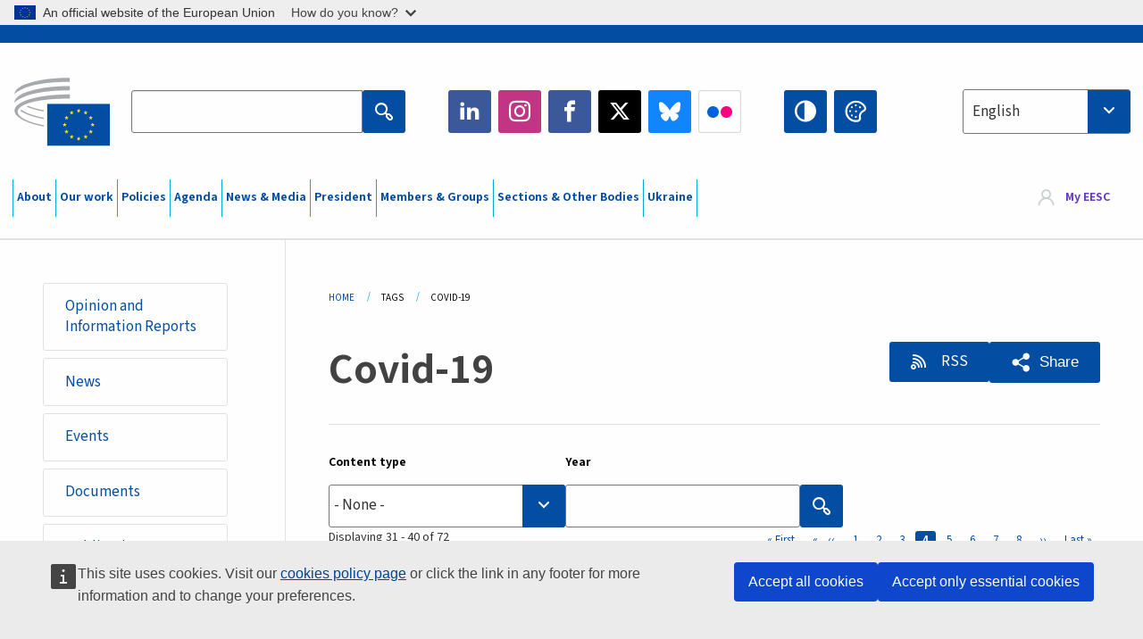

--- FILE ---
content_type: text/html; charset=UTF-8
request_url: https://www.eesc.europa.eu/en/tags/covid-19?page=3
body_size: 32630
content:
<!DOCTYPE html>
<html lang="en" dir="ltr" prefix="og: https://ogp.me/ns#" class="no-js">
  <head>
    <meta charset="utf-8" />
<noscript><style>form.antibot * :not(.antibot-message) { display: none !important; }</style>
</noscript><link rel="manifest" href="/modules/custom/eesc_pwa/assets-root/manifest.json?t4mohz" />
<link rel="canonical" href="https://www.eesc.europa.eu/en/tags/covid-19" />
<link rel="shortlink" href="https://www.eesc.europa.eu/en/taxonomy/term/5786" />
<link rel="icon" href="/themes/custom/eesc_foundation/eesclogo.svg" />
<meta property="og:site_name" content="European Economic and Social Committee" />
<meta property="og:url" content="https://www.eesc.europa.eu/en/tags/covid-19" />
<meta property="og:title" content="Covid-19" />
<meta property="og:image" content="https://www.eesc.europa.eu/sites/default/files/2025-12/social-logo.png" />
<meta property="og:image:url" content="https://www.eesc.europa.eu/sites/default/files/2025-12/social-logo.png" />
<meta name="Generator" content="Drupal 11 (https://www.drupal.org)" />
<meta name="MobileOptimized" content="width" />
<meta name="HandheldFriendly" content="true" />
<meta name="viewport" content="width=device-width, initial-scale=1.0" />
<meta http-equiv="ImageToolbar" content="false" />
<link rel="alternate" hreflang="en" href="https://www.eesc.europa.eu/en/tags/covid-19" />
<link rel="alternate" type="application/rss+xml" title="Covid-19" href="https://www.eesc.europa.eu/en/tags/5786/rss.xml" />

    <title>Covid-19  - Page 3 | EESC </title>
    <link rel="stylesheet" media="all" href="/sites/default/files/css/css_XK66PpjudXWLHER6rv7NivQEM7PZJVyQePnOEZ2QLnM.css?delta=0&amp;language=en&amp;theme=eesc_foundation&amp;include=[base64]" />
<link rel="stylesheet" media="all" href="https://cdnjs.cloudflare.com/ajax/libs/bootstrap-datepicker/1.10.0/css/bootstrap-datepicker3.standalone.min.css" />
<link rel="stylesheet" media="all" href="/sites/default/files/css/css_HO8e8jouhlzTz-nIuJ_55G3GB0bauyjrvpmvr-ufRIo.css?delta=2&amp;language=en&amp;theme=eesc_foundation&amp;include=[base64]" />
<link rel="stylesheet" media="all" href="/sites/default/files/css/css_WzO7xD9l8FNVu38_3u_-DrgPZlQqJedMHzFKck91fTg.css?delta=3&amp;language=en&amp;theme=eesc_foundation&amp;include=[base64]" />

    
    <link rel="icon" href="/themes/custom/eesc_foundation/favicon.ico" type="image/vnd.microsoft.icon">
  </head>
  <body class="path-tags-covid-19 lang-en section-en views-page main-site user-anonymous path-taxonomy">
  <a href="#main-content" class="show-on-focus skip-link">
    Skip to main content
  </a>
  <script type="application/json">{"utility":"globan","theme":"light","logo":true,"link":true,"mode":false}</script>

    <div class="dialog-off-canvas-main-canvas" data-off-canvas-main-canvas>
    
<div class="off-canvas-wrapper">
      <script type="application/json">{"utility":"cck","url":"https:\/\/www.eesc.europa.eu\/{lang}\/cookie-notice","target":true}</script>

   	<div class="inner-wrap off-canvas-wrapper-inner" id="inner-wrap" data-off-canvas-wrapper>
		<aside id="left-off-canvas-menu" class="off-canvas left-off-canvas-menu position-left" role="complementary" data-off-canvas>
			
		</aside>

		<aside id="right-off-canvas-menu" class="off-canvas right-off-canvas-menu position-right" role="complementary" data-off-canvas>
			
		</aside>

		<div class="off-canvas-content" data-off-canvas-content>
										<header class="row eesc-header" role="banner" aria-label="Site header">
											<div class="large-12 columns eesc-site-branding">
							  <div class="eesc-region-site_branding_header">
    <div id="block-sitebranding" class="block-sitebranding block block-system block-system-branding-block">
  
    

  
          <a href="/en" rel="home">
      <img src="/themes/custom/eesc_foundation/eesclogo.svg" alt="Home" fetchpriority="high" />
    </a>
      

    
</div>
<div id="block-sitename" class="block-sitename block block-block-content block-block-contentd4875072-c7f3-41af-a849-e1bba68da0cf">
  
    

  
          
            <div class="body field field--block-content-body field--name-body field--type-text-with-summary field--label-hidden field__item"><p>European Economic <br>and Social Committee</p></div>
      

    
    
</div>
<nav role="navigation" aria-labelledby="block-main-navigation-mobile-menu" id="block-main-navigation-mobile" class="block-main-navigation-mobile">
            
  <h2 class="block-title visually-hidden" id="block-main-navigation-mobile-menu">Main navigation (Mobile)</h2>
  

        


  <div class="eesc-bar-navigation hide-for-large">
    <div >
      <nav class="menu-bottom-bar" id="menu--main--bottombar" role="navigation" aria-hidden="true">
        <div class="menu-bottom-bar-right">
                        <ul class="menu vertical" data-responsive-menu="drilldown" data-parent-link="true">
    
                <li class="has-submenu menu-item--expanded">
                  <a href="/en/about" data-drupal-link-system-path="node/40950">About</a>
                                          <ul class="submenu menu vertical" data-submenu>
    
                <li class="has-submenu menu-item--expanded">
                  <a class="toggle nolink">Political organisation</a>
                                          <ul class="submenu menu vertical" data-submenu>
    
                <li>
                  <a href="/about/political-organisation/eesc-president">EESC President</a>
                      </li>
                <li>
                  <a href="/en/eesc-figures/vice-president-charge-communication" data-drupal-link-system-path="node/108273">Vice-President Communication</a>
                      </li>
                <li>
                  <a href="/en/eesc-figures/vice-president-charge-budget" data-drupal-link-system-path="node/108227">Vice-President in charge of Budget</a>
                      </li>
                <li>
                  <a href="/en/about/political-organisation/bureau" data-drupal-link-system-path="node/38931">Bureau</a>
                      </li>
                <li>
                  <a href="/en/about/political-organisation/organisational-chart-political" data-drupal-link-system-path="node/40806">Organisational chart (political)</a>
                      </li>
        </ul>
  
              </li>
                <li class="has-submenu menu-item--expanded">
                  <a class="toggle nolink">Administrative organisation</a>
                                          <ul class="submenu menu vertical" data-submenu>
    
                <li>
                  <a href="/en/eesc-figures/secretary-general" data-drupal-link-system-path="node/63278">Secretary General</a>
                      </li>
                <li>
                  <a href="/en/about/administrative-organisation/organisation-chart-administrative" data-drupal-link-system-path="node/40807">Organisational chart (administrative)</a>
                      </li>
        </ul>
  
              </li>
                <li class="has-submenu menu-item--expanded">
                  <a class="toggle nolink">Cooperation with other Institutions</a>
                                          <ul class="submenu menu vertical" data-submenu>
    
                <li>
                  <a href="/en/about/cooperation-other-institutions/eu-cooperation" title="" data-drupal-link-system-path="about/cooperation-other-institutions/eu-cooperation">EU Cooperation</a>
                      </li>
                <li>
                  <a href="/en/about/cooperation-other-institutions/priorities-during-european-presidencies" title="" data-drupal-link-system-path="about/cooperation-other-institutions/priorities-during-european-presidencies">Priorities during the European Presidencies</a>
                      </li>
                <li class="menu-item--collapsed">
                  <a href="/en/initiatives/cyprus-presidency-council-eu" data-drupal-link-system-path="node/134178">Cyprus presidency of the Council of the EU</a>
                      </li>
        </ul>
  
              </li>
                <li class="has-submenu menu-item--expanded">
                  <a class="toggle nolink">Rules </a>
                                          <ul class="submenu menu vertical" data-submenu>
    
                <li>
                  <a href="/en/about/rules-procedure-and-code-conduct-members-eesc" data-drupal-link-system-path="node/68478">Rules of Procedure and Code of Conduct of the Members of the EESC</a>
                      </li>
                <li class="menu-item--collapsed">
                  <a href="/en/sections-other-bodies/other/ethical-committee" data-drupal-link-system-path="node/79053">​​​​​​​​​​​​​​​​​​​​​​The ethical Committee</a>
                      </li>
        </ul>
  
              </li>
        </ul>
  
              </li>
                <li class="has-submenu menu-item--expanded">
                  <a href="/en/our-work" data-drupal-link-system-path="node/52231">Our work</a>
                                          <ul class="submenu menu vertical" data-submenu>
    
                <li class="has-submenu menu-item--expanded">
                  <a class="toggle nolink">Opinions and Information Reports</a>
                                          <ul class="submenu menu vertical" data-submenu>
    
                <li>
                  <a href="https://dmsearch.eesc.europa.eu/search/opinion">Find an opinion / information report </a>
                      </li>
                <li>
                  <a href="/en/our-work/opinions-information-reports/opinions" data-drupal-link-system-path="our-work/opinions-information-reports/opinions">Opinions</a>
                      </li>
                <li>
                  <a href="/en/our-work/opinions-information-reports/information-reports" title="" data-drupal-link-system-path="our-work/opinions-information-reports/information-reports">Information reports</a>
                      </li>
                <li>
                  <a href="/en/our-work/opinions-information-reports/position-papers" title="" data-drupal-link-system-path="our-work/opinions-information-reports/position-papers">Position papers</a>
                      </li>
                <li>
                  <a href="/en/our-work/opinions-information-reports/resolutions" title="" data-drupal-link-system-path="our-work/opinions-information-reports/resolutions">Resolutions</a>
                      </li>
                <li>
                  <a href="https://memportal.eesc.europa.eu/WIP/Board" title="">Work in progress</a>
                      </li>
                <li>
                  <a href="/en/our-work/opinions-information-reports/plenary-session-summaries" data-drupal-link-system-path="our-work/opinions-information-reports/plenary-session-summaries">Plenary Session summaries</a>
                      </li>
                <li>
                  <a href="/en/our-work/opinions-information-reports/follow-opinions" title="" data-drupal-link-system-path="our-work/opinions-information-reports/follow-opinions">Follow-up to EESC opinions (European Commission)</a>
                      </li>
        </ul>
  
              </li>
                <li class="has-submenu menu-item--expanded">
                  <a class="toggle nolink">Documents</a>
                                          <ul class="submenu menu vertical" data-submenu>
    
                <li>
                  <a href="https://dmsearch.eesc.europa.eu/search/public" title="">Find a document</a>
                      </li>
        </ul>
  
              </li>
                <li class="has-submenu menu-item--expanded">
                  <a class="toggle nolink">Publications and other work</a>
                                          <ul class="submenu menu vertical" data-submenu>
    
                <li>
                  <a href="/en/our-work/publications-other-work/publications" data-drupal-link-system-path="our-work/publications-other-work/publications">Publications</a>
                      </li>
                <li>
                  <a href="/en/our-work/publications-other-work/thematic-papers" title="" data-drupal-link-system-path="our-work/publications-other-work/thematic-papers">Thematic papers</a>
                      </li>
                <li>
                  <a href="/en/our-work/publications-other-work/studies" data-drupal-link-system-path="our-work/publications-other-work/studies">Studies</a>
                      </li>
                <li>
                  <a href="/en/our-work/publications-other-work/strategic-foresight" data-drupal-link-system-path="node/129796">Strategic foresight</a>
                      </li>
                <li>
                  <a href="/en/our-work/publications-other-work/policy-assessment" data-drupal-link-system-path="our-work/publications-other-work/policy-assessment">Policy assessment</a>
                      </li>
                <li>
                  <a href="/en/our-work/publications-other-work/e-publications" title="" data-drupal-link-system-path="our-work/publications-other-work/e-publications">e-publications</a>
                      </li>
        </ul>
  
              </li>
                <li class="has-submenu menu-item--expanded">
                  <a class="toggle nolink">Civil society and citizens&#039; participation</a>
                                          <ul class="submenu menu vertical" data-submenu>
    
                <li>
                  <a href="/en/initiatives/civil-society-week" data-drupal-link-system-path="node/126032">Civil Society Week</a>
                      </li>
                <li>
                  <a href="/en/agenda/our-events/events/2024-european-elections/news" data-drupal-link-system-path="agenda/our-events/events/2024-european-elections/news">European elections 2024</a>
                      </li>
                <li class="has-submenu menu-item--expanded">
                  <a href="/en/initiatives/civil-society-prize" data-drupal-link-system-path="node/12947">Civil Society Prize</a>
                                          <ul class="submenu menu vertical" data-submenu>
    
                <li>
                  <a href="/en/agenda/our-events/events/eesc-civil-society-prize-2022" data-drupal-link-system-path="node/99879">Presentation</a>
                      </li>
        </ul>
  
              </li>
                <li class="menu-item--collapsed">
                  <a href="/en/our-work/civil-society-citizens-participation/conference-on-future-of-europe" title="" data-drupal-link-system-path="node/88004">The Conference on the Future of Europe</a>
                      </li>
                <li>
                  <a href="http://www.eesc.europa.eu/eptac/en/" title="">European Democracy Passport</a>
                      </li>
                <li>
                  <a href="/en/initiatives/your-europe-your-say" data-drupal-link-system-path="node/52237">Your Europe, Your Say!</a>
                      </li>
                <li>
                  <a href="/en/initiatives/european-citizens-initiative" data-drupal-link-system-path="node/12946">European Citizens&#039; Initiative (ECI)</a>
                      </li>
                <li class="menu-item--collapsed">
                  <a href="/en/initiatives/path-our-industrial-future" data-drupal-link-system-path="node/89815">The path to our industrial future</a>
                      </li>
                <li>
                  <a href="/en/initiatives/youth-climate-and-sustainability-round-tables" data-drupal-link-system-path="node/100118">Youth Climate and Sustainability Round Tables</a>
                      </li>
                <li>
                  <a href="/en/initiatives/eu-organic-awards" data-drupal-link-system-path="node/96124">EU Organic Awards</a>
                      </li>
                <li>
                  <a href="/en/initiatives/civil-society-against-covid-19" data-drupal-link-system-path="node/80545">Civil Society Against COVID 19</a>
                      </li>
                <li class="menu-item--collapsed">
                  <a href="/en/initiatives/eesc-stands-ukraine-organised-civil-society-solidarity-and-action" data-drupal-link-system-path="node/97380">EESC stands with Ukraine</a>
                      </li>
                <li>
                  <a href="https://www.eesc.europa.eu/en/work-with-us/partnership" title="">Partnerships</a>
                      </li>
                <li>
                  <a href="/en/sections-other-bodies/other/relations-national-economic-and-social-councils-european-union" data-drupal-link-system-path="node/86062">Relations with ESCs</a>
                      </li>
        </ul>
  
              </li>
        </ul>
  
              </li>
                <li class="has-submenu menu-item--expanded">
                  <a href="/en/policies" data-drupal-link-system-path="node/52255">Policies</a>
                                          <ul class="submenu menu vertical" data-submenu>
    
                <li class="has-submenu menu-item--expanded">
                  <a class="toggle nolink">Policy areas</a>
                                          <ul class="submenu menu vertical" data-submenu>
    
                <li>
                  <a href="/en/policies/policy-areas/agriculture-rural-development-fisheries" data-drupal-link-system-path="node/52249">Agriculture, Rural Development &amp; Fisheries</a>
                      </li>
                <li class="has-submenu menu-item--expanded">
                  <a href="/en/policies/policy-areas/climate-action" data-drupal-link-system-path="node/12948">Climate Action</a>
                                          <ul class="submenu menu vertical" data-submenu>
    
                <li>
                  <a href="/en/initiatives/un-framework-convention-climate-change" data-drupal-link-system-path="node/101906">Climate Change Conferences (COP)</a>
                      </li>
        </ul>
  
              </li>
                <li>
                  <a href="/en/policies/policy-areas/cohesion-regional-and-urban-policy" data-drupal-link-system-path="node/13027">Cohesion, Regional &amp; Urban Policy</a>
                      </li>
                <li>
                  <a href="/en/policies/policy-areas/consumers" data-drupal-link-system-path="node/12924">Consumers</a>
                      </li>
                <li>
                  <a href="/en/policies/policy-areas/digital-change-and-information-society" data-drupal-link-system-path="node/12930">Digital Change &amp; Information Society</a>
                      </li>
                <li>
                  <a href="/en/policies/policy-areas/economic-and-monetary-union" data-drupal-link-system-path="node/12960">Economic &amp; Monetary Union</a>
                      </li>
                <li>
                  <a href="/en/policies/policy-areas/education-and-training" data-drupal-link-system-path="node/12961">Education &amp; Training</a>
                      </li>
                <li>
                  <a href="/en/policies/policy-areas/employment" data-drupal-link-system-path="node/12963">Employment</a>
                      </li>
                <li>
                  <a href="/en/policies/policy-areas/energy" data-drupal-link-system-path="node/12964">Energy</a>
                      </li>
                <li>
                  <a href="/en/policies/policy-areas/enterprise" data-drupal-link-system-path="node/12927">Enterprise</a>
                      </li>
                <li>
                  <a href="/en/policies/policy-areas/environment" data-drupal-link-system-path="node/12973">Environment</a>
                      </li>
                <li>
                  <a href="/en/policies/policy-areas/external-relations" data-drupal-link-system-path="node/12928">External relations</a>
                      </li>
                <li>
                  <a href="/en/policies/policy-areas/financial-services-and-capital-markets" data-drupal-link-system-path="node/52251">Financial Services &amp; Capital Markets</a>
                      </li>
                <li>
                  <a href="/en/policies/policy-areas/fundamental-and-citizens-rights" data-drupal-link-system-path="node/52250">Fundamental &amp; Citizens Rights</a>
                      </li>
                <li>
                  <a href="/en/policies/policy-areas/housing" data-drupal-link-system-path="node/125336">Housing</a>
                      </li>
                <li>
                  <a href="/en/policies/policy-areas/industry-and-industrial-change" data-drupal-link-system-path="node/12995">Industry &amp; Industrial Change</a>
                      </li>
                <li>
                  <a href="/en/policies/policy-areas/institutional-affairs-and-eu-budget" data-drupal-link-system-path="node/13023">Institutional Affairs &amp; EU Budget</a>
                      </li>
                <li>
                  <a href="/en/policies/policy-areas/migration-and-asylum" data-drupal-link-system-path="node/12992">Migration &amp; Asylum</a>
                      </li>
                <li>
                  <a href="/en/policies/policy-areas/research-and-innovation" data-drupal-link-system-path="node/12970">Research &amp; Innovation</a>
                      </li>
                <li>
                  <a href="/en/policies/policy-areas/services-general-interest" data-drupal-link-system-path="node/13033">Services of General Interest</a>
                      </li>
                <li>
                  <a href="/en/policies/policy-areas/single-market" data-drupal-link-system-path="node/13034">Single Market</a>
                      </li>
                <li>
                  <a href="/en/policies/policy-areas/social-affairs" data-drupal-link-system-path="node/12932">Social Affairs</a>
                      </li>
                <li>
                  <a href="/en/policies/policy-areas/sustainable-development" data-drupal-link-system-path="node/13041">Sustainable Development</a>
                      </li>
                <li>
                  <a href="/en/policies/policy-areas/taxation" data-drupal-link-system-path="node/13042">Taxation</a>
                      </li>
                <li>
                  <a href="/en/policies/policy-areas/transport" data-drupal-link-system-path="node/13044">Transport</a>
                      </li>
        </ul>
  
              </li>
                <li class="has-submenu menu-item--expanded">
                  <a class="toggle nolink">In focus</a>
                                          <ul class="submenu menu vertical" data-submenu>
    
                <li>
                  <a href="/initiatives/policy-focus">Call to EU candidate countries civil society</a>
                      </li>
                <li class="menu-item--collapsed">
                  <a href="/en/initiatives/eesc-stands-ukraine-organised-civil-society-solidarity-and-action" title="" data-drupal-link-system-path="node/97380">EESC stands with Ukraine</a>
                      </li>
                <li>
                  <a href="https://circulareconomy.europa.eu/platform/" title="">The European Circular Economy Stakeholder Platform</a>
                      </li>
                <li>
                  <a href="/en/initiatives/european-gender-equality-week" title="" data-drupal-link-system-path="node/102907">European Gender Equality Week</a>
                      </li>
                <li>
                  <a href="/en/initiatives/youth-participation-eesc" data-drupal-link-system-path="node/101717">Youth participation at the EESC</a>
                      </li>
                <li>
                  <a href="/en/initiatives/eu-blue-deal" data-drupal-link-system-path="node/118939">EU Blue Deal</a>
                      </li>
                <li>
                  <a href="/en/tags/cost-living" data-drupal-link-system-path="taxonomy/term/101087">Cost of living</a>
                      </li>
                <li>
                  <a href="/en/initiatives/eu-rural-pact" data-drupal-link-system-path="node/126492">EU Rural Pact</a>
                      </li>
        </ul>
  
              </li>
        </ul>
  
              </li>
                <li class="has-submenu menu-item--expanded">
                  <a href="/en/agenda" data-drupal-link-system-path="node/52227">Agenda</a>
                                          <ul class="submenu menu vertical" data-submenu>
    
                <li>
                  <a href="/en/agenda/plenary-sessions" title="" data-drupal-link-system-path="agenda/plenary-sessions">Plenary sessions</a>
                      </li>
                <li>
                  <a href="/en/agenda/section-meetings" data-drupal-link-system-path="agenda/section-meetings">All Section/CCMI meetings</a>
                      </li>
                <li>
                  <a href="/en/agenda/upcoming-section-meetings" data-drupal-link-system-path="agenda/upcoming-section-meetings">Upcoming Section/CCMI meetings</a>
                      </li>
                <li class="has-submenu menu-item--expanded">
                  <a class="toggle nolink">Our events</a>
                                          <ul class="submenu menu vertical" data-submenu>
    
                <li>
                  <a href="/en/agenda/our-events/webinars" title="" data-drupal-link-system-path="agenda/our-events/webinars">Webinars</a>
                      </li>
                <li>
                  <a href="/en/agenda/our-events/upcoming-events" title="" data-drupal-link-system-path="agenda/our-events/upcoming-events">Upcoming events</a>
                      </li>
                <li>
                  <a href="/en/agenda/our-events/events" title="" data-drupal-link-system-path="agenda/our-events/events">All events</a>
                      </li>
                <li>
                  <a href="/en/tags/eesc-cultural-events" data-drupal-link-system-path="taxonomy/term/5645">Cultural events</a>
                      </li>
        </ul>
  
              </li>
        </ul>
  
              </li>
                <li class="has-submenu menu-item--expanded">
                  <a href="/en/news-media" data-drupal-link-system-path="node/52226">News &amp; Media</a>
                                          <ul class="submenu menu vertical" data-submenu>
    
                <li>
                  <a href="/en/news-media/news" title="" data-drupal-link-system-path="news-media/news">News</a>
                      </li>
                <li>
                  <a href="/en/news-media/press-releases" data-drupal-link-system-path="news-media/press-releases">Press releases</a>
                      </li>
                <li>
                  <a href="/en/news-media/press-summaries" title="" data-drupal-link-system-path="news-media/press-summaries">Press summaries</a>
                      </li>
                <li>
                  <a href="/en/news-media/eesc-info" title="" data-drupal-link-system-path="news-media/eesc-info">Newsletter - EESC Info</a>
                      </li>
                <li>
                  <a href="https://www.youtube.com/playlist?list=PLzpESVkmkHFlx0n8jh9CCJRotmQPS0xJ1">Reporting From Plenary</a>
                      </li>
                <li>
                  <a href="/en/tags/members-voices" data-drupal-link-system-path="taxonomy/term/101088">Members&#039; Voices</a>
                      </li>
                <li>
                  <a href="/en/news-media/podcasts" data-drupal-link-system-path="node/89668">Podcasts - The Grassroots View</a>
                      </li>
                <li>
                  <a href="/en/news-media/eesc-social-media" data-drupal-link-system-path="node/40938">The EESC on social media</a>
                      </li>
                <li>
                  <a href="/en/news-media/contact-press-office" title="" data-drupal-link-system-path="node/104177">Contact the Press Unit</a>
                      </li>
                <li>
                  <a href="/en/news-media/subscribe-mailing-lists" data-drupal-link-system-path="node/40819">Subscribe to the mailing lists</a>
                      </li>
                <li>
                  <a href="https://www.eesc.europa.eu/avdb" title="">Media library</a>
                      </li>
        </ul>
  
              </li>
                <li>
                  <a href="/en/president" data-drupal-link-system-path="president">President</a>
                      </li>
                <li class="has-submenu menu-item--expanded">
                  <a href="/en/members-groups" data-drupal-link-system-path="node/52215">Members &amp; Groups</a>
                                          <ul class="submenu menu vertical" data-submenu>
    
                <li class="has-submenu menu-item--expanded">
                  <a class="toggle nolink">Members</a>
                                          <ul class="submenu menu vertical" data-submenu>
    
                <li>
                  <a href="/en/members-groups/members/members-and-ccmi-delegates" data-drupal-link-system-path="node/40790">Members &amp; CCMI delegates</a>
                      </li>
                <li>
                  <a href="/en/members-groups/members/former-members" data-drupal-link-system-path="node/40783">Former Members</a>
                      </li>
                <li>
                  <a href="/en/members-groups/members/members-portal" data-drupal-link-system-path="node/40791">Members&#039; Portal</a>
                      </li>
        </ul>
  
              </li>
                <li class="has-submenu menu-item--expanded">
                  <a class="toggle nolink">Groups</a>
                                          <ul class="submenu menu vertical" data-submenu>
    
                <li>
                  <a href="/en/members-groups/groups/employers-group" data-drupal-link-system-path="members-groups/groups/employers-group">Employers&#039; Group</a>
                      </li>
                <li>
                  <a href="/en/members-groups/groups/workers-group" data-drupal-link-system-path="members-groups/groups/workers-group">Workers&#039; Group</a>
                      </li>
                <li>
                  <a href="/en/members-groups/groups/civil-society-organisations-group" data-drupal-link-system-path="members-groups/groups/civil-society-organisations-group">Civil Society Organisations’ Group</a>
                      </li>
        </ul>
  
              </li>
                <li class="has-submenu menu-item--expanded">
                  <a class="toggle nolink">Categories</a>
                                          <ul class="submenu menu vertical" data-submenu>
    
                <li>
                  <a href="/en/members-groups/categories/workers-voice-category" data-drupal-link-system-path="node/92332">Workers&#039; Voice Category</a>
                      </li>
                <li>
                  <a href="/en/members-groups/categories/consumers-and-environment-category-cec" data-drupal-link-system-path="node/12884">Consumers and Environment Category</a>
                      </li>
                <li>
                  <a href="/en/members-groups/categories/farmers-category" data-drupal-link-system-path="node/12885">Farmers Category</a>
                      </li>
                <li>
                  <a href="/en/members-groups/categories/associational-life-category" data-drupal-link-system-path="node/62608">Associational Life Category</a>
                      </li>
                <li>
                  <a href="/en/members-groups/categories/liberal-professions-category" data-drupal-link-system-path="node/57029">Professions category</a>
                      </li>
                <li>
                  <a href="/en/members-groups/categories/msmes-crafts-and-family-business-category" data-drupal-link-system-path="node/12886">MSMEs, Crafts and Family Business Category</a>
                      </li>
                <li>
                  <a href="/en/members-groups/categories/social-economy-category" data-drupal-link-system-path="node/12887">Social Economy Category</a>
                      </li>
                <li>
                  <a href="/en/members-groups/categories/transport-category" data-drupal-link-system-path="node/12888">Transport category</a>
                      </li>
        </ul>
  
              </li>
        </ul>
  
              </li>
                <li class="has-submenu menu-item--expanded">
                  <a href="/en/sections-other-bodies" data-drupal-link-system-path="node/52148">Sections &amp; Other Bodies</a>
                                          <ul class="submenu menu vertical" data-submenu>
    
                <li class="has-submenu menu-item--expanded">
                  <a class="toggle nolink">Sections / Commission</a>
                                          <ul class="submenu menu vertical" data-submenu>
    
                <li>
                  <a href="/en/sections-other-bodies/sections-commission/economic-and-monetary-union-and-economic-and-social-cohesion-eco" data-drupal-link-system-path="node/12916">Economic and Monetary Union and Economic and Social Cohesion (ECO)</a>
                      </li>
                <li>
                  <a href="/en/sections-other-bodies/sections-commission/single-market-production-and-consumption-int" data-drupal-link-system-path="node/12917">Single Market, Production and Consumption (INT)</a>
                      </li>
                <li>
                  <a href="/en/sections-other-bodies/sections-commission/transport-energy-infrastructure-and-information-society-ten" data-drupal-link-system-path="node/12921">Transport, Energy, Infrastructure and Information Society (TEN)</a>
                      </li>
                <li>
                  <a href="/en/sections-other-bodies/sections-commission/section-employment-social-affairs-and-citizenship-soc" data-drupal-link-system-path="node/12920">Employment, Social Affairs and Citizenship (SOC)</a>
                      </li>
                <li>
                  <a href="/en/sections-other-bodies/sections-commission/agriculture-rural-development-and-environment-nat" data-drupal-link-system-path="node/12918">Agriculture, Rural Development and Environment (NAT)</a>
                      </li>
                <li>
                  <a href="/en/sections-other-bodies/sections-commission/external-relations-section-rex" data-drupal-link-system-path="node/12919">External Relations Section (REX)</a>
                      </li>
                <li>
                  <a href="/en/sections-other-bodies/sections-commission/consultative-commission-industrial-change-ccmi" data-drupal-link-system-path="node/12915">Consultative Commission on Industrial Change (CCMI)</a>
                      </li>
        </ul>
  
              </li>
                <li class="has-submenu menu-item--expanded">
                  <a class="toggle nolink">Observatories</a>
                                          <ul class="submenu menu vertical" data-submenu>
    
                <li>
                  <a href="/en/sections-other-bodies/observatories/single-market-enforcement-observatory" data-drupal-link-system-path="node/12891">Observatory of the Digital Transition and the Single Market (DSMO)</a>
                      </li>
                <li>
                  <a href="/en/sections-other-bodies/observatories/sustainable-development-observatory" data-drupal-link-system-path="node/12890">Sustainable Development Observatory (SDO)</a>
                      </li>
                <li>
                  <a href="/en/sections-other-bodies/observatories/labour-market-observatory" data-drupal-link-system-path="node/12889">Labour Market Observatory (LMO)</a>
                      </li>
        </ul>
  
              </li>
                <li class="has-submenu menu-item--expanded">
                  <a class="toggle nolink">Other</a>
                                          <ul class="submenu menu vertical" data-submenu>
    
                <li>
                  <a href="/en/sections-other-bodies/other/ad-hoc-groups-sub-committees/related-opinions" data-drupal-link-system-path="sections-other-bodies/other/ad-hoc-groups-sub-committees/related-opinions">Ad hoc groups &amp; Sub-committees</a>
                      </li>
                <li>
                  <a href="/en/sections-other-bodies/other/liaison-group-european-civil-society-organisations-and-networks" data-drupal-link-system-path="node/40761">Liaison Group</a>
                      </li>
                <li>
                  <a href="/en/sections-other-bodies/other/permanent-group-european-semester" data-drupal-link-system-path="node/61729">Permanent group on the European Semester</a>
                      </li>
                <li>
                  <a href="/en/sections-other-bodies/other/permanent-group-fundamental-rights-and-rule-law" data-drupal-link-system-path="node/65025">Permanent on Fundamental Rights and the Rule of Law</a>
                      </li>
                <li>
                  <a href="/en/sections-other-bodies/other/permanent-group-equality" data-drupal-link-system-path="node/117963">Permanent Group on Equality</a>
                      </li>
                <li>
                  <a href="/en/sections-other-bodies/other/eesc-youth-group" data-drupal-link-system-path="node/116853">EESC Youth Group</a>
                      </li>
                <li>
                  <a href="/en/sections-other-bodies/other/permanent-group-unfccc-conference-parties-cops" data-drupal-link-system-path="node/100658">Permanent Group on the UNFCCC Conference of the parties (COPs)</a>
                      </li>
        </ul>
  
              </li>
        </ul>
  
              </li>
                <li>
                  <a href="/en/initiatives/eesc-stands-ukraine-organised-civil-society-solidarity-and-action" data-drupal-link-system-path="node/97380">Ukraine</a>
                      </li>
        </ul>
  
        </div>
      </nav>
      <div class="title-bar" data-responsive-toggle="menu--main--bottombar" data-hide-for="large">
        <button class="menu-icon" type="button" data-toggle>
          <div class="title-bar-title">Menu</div>
        </button>
        <a class="visually-hidden focusable skip-link" href="#main-content">Skip to Content</a>
      </div>
    </div>
  </div>



  </nav>
<div class="views-exposed-form bef-exposed-form block-eesc-search block block-views block-views-exposed-filter-blockeesc-search-page" data-drupal-selector="views-exposed-form-eesc-search-page" id="block-eesc-search">
  
    

  
          <form action="/en/search" method="get" id="views-exposed-form-eesc-search-page" accept-charset="UTF-8">
  <div class="js-form-item form-item js-form-type-search-api-autocomplete form-item-keywords js-form-item-keywords">
      <label for="edit-keywords">Enter your keywords</label>
        

<input placeholder="Search the EESC website" data-drupal-selector="edit-keywords" data-search-api-autocomplete-search="eesc_search" class="form-autocomplete form-text" data-autocomplete-path="/en/search_api_autocomplete/eesc_search?display=page&amp;&amp;filter=keywords" type="text" id="edit-keywords" name="keywords" value="" size="30" maxlength="128" />


        </div>
<div data-drupal-selector="edit-actions" class="form-actions js-form-wrapper form-wrapper" id="edit-actions--2">
    <div class='input-wrapper'>

<input class="success button radius js-form-submit form-submit" data-drupal-selector="edit-submit-eesc-search" type="submit" id="edit-submit-eesc-search" value="Apply" />

    </div>       
 </div>


</form>

    
    
</div>
<div id="block-socialmedia" class="block-socialmedia block block-block-content block-block-content9ae21ba5-d3dc-4e88-8585-9153cd176953">
  
    

  
          
            <div class="body field field--block-content-body field--name-body field--type-text-with-summary field--label-hidden field__item"><h2>Follow us</h2><ul><li class="linkedin"><a href="https://www.linkedin.com/company/european-economic-social-committee/" target="_blank" title="LinkedIn"><span aria-hidden="true">&nbsp;</span>LinkedIn</a></li><li class="instagram"><a href="https://www.instagram.com/eu_civilsociety/" target="_blank" title="Instagram"><span aria-hidden="true"> </span>Instagram</a></li><li class="facebook"><a href="https://www.facebook.com/EuropeanEconomicAndSocialCommittee" target="_blank" title="Facebok"><span aria-hidden="true"> </span>Facebook</a></li><li class="twitter"><a href="https://x.com/EU_EESC" target="_blank" title="Twitter"><span aria-hidden="true"> </span>Twitter</a></li><li class="bluesky"><a href="https://bsky.app/profile/eesc.bsky.social" target="_blank" title="Bluesky"><span aria-hidden="true"> </span>Bluesky</a></li><li class="flickr"><a href="https://www.flickr.com/photos/202849617@N07/albums/" target="_blank" title="Flickr"><span aria-hidden="true"> </span>Flickr</a></li></ul></div>
      

    
    
</div>
<div id="block-eeschighcontrast" class="block-eeschighcontrast block block-block-content block-block-content53cdb751-8e3e-4ad1-88ad-e1caad311bac">
  
    

  
          
            <div class="body field field--block-content-body field--name-body field--type-text-with-summary field--label-hidden field__item"><div class="high-contrast-button-wrapper"><button class="high-contrast-button" data-disable="Disabledata-enable=Enableid=&quot;high-contrast-button&quot;">High contrast</button></div>
</div>
      

    
    
</div>
<div id="block-eesccolorselector" class="block-eesccolorselector block block-block-content block-block-content71f2af37-b96e-4bf5-8cf8-9af15de983de">
  
    

  
          
            <div class="body field field--block-content-body field--name-body field--type-text-with-summary field--label-hidden field__item"><h2>Color picker</h2>

<div class="color-picker-button-wrapper"><button aria-controls="color-picker-content" aria-expanded="false" id="color-picker-button">Change colors</button></div>

<div aria-hidden="true" class="input-controls hide" id="color-picker-content">
<div class="controls foreground"><label for="color-picker-foreground-color">Foreground color</label> <input class="foreground-color" id="color-picker-foreground-color" /> <a class="pick-color button" data-target="foreground" href="#" role="button">Pick</a>

<ul class="color-palette"></ul>
</div>

<div class="controls background"><label for="color-picker-background-color">Background color</label> <input class="background-color" id="color-picker-background-color" /> <a class="pick-color button" data-target="background" href="#" role="button">Pick</a>

<ul class="color-palette"></ul>
</div>
<button id="apply-color-picker-changes">Change colors</button><button id="reset-color-picker-changes">Reset colors</button><button id="close-color-picker">Close</button></div>
</div>
      

    
    
</div>
<div id="block-languagedropdownswitcher" class="block-languagedropdownswitcher block block-lang-dropdown block-language-dropdown-blocklanguage-interface">
  
    

  
          <form class="lang-dropdown-form lang_dropdown_form clearfix language_interface" id="lang_dropdown_form_lang-dropdown-form" data-drupal-selector="lang-dropdown-form-2" action="/en/tags/covid-19?page=3" method="post" accept-charset="UTF-8">
  <div class="js-form-item form-item js-form-type-select form-item-lang-dropdown-select js-form-item-lang-dropdown-select form-no-label">
      <label for="edit-lang-dropdown-select" class="show-for-sr">Select your language</label>
        <select style="width:165px" class="lang-dropdown-select-element form-select" data-lang-dropdown-id="lang-dropdown-form" data-drupal-selector="edit-lang-dropdown-select" id="edit-lang-dropdown-select" name="lang_dropdown_select">
            <option value="en"  selected="selected">English</option>
                <option value="bg" >Bulgarian</option>
                <option value="cs" >Czech</option>
                <option value="da" >Danish</option>
                <option value="de" >German</option>
                <option value="el" >Greek</option>
                <option value="es" >Spanish</option>
                <option value="et" >Estonian</option>
                <option value="fi" >Finnish</option>
                <option value="fr" >French</option>
                <option value="ga" >Irish</option>
                <option value="hr" >Croatian</option>
                <option value="hu" >Hungarian</option>
                <option value="it" >Italian</option>
                <option value="lt" >Lithuanian</option>
                <option value="lv" >Latvian</option>
                <option value="mt" >Maltese</option>
                <option value="nl" >Dutch</option>
                <option value="pl" >Polish</option>
                <option value="pt" >Portuguese</option>
                <option value="ro" >Romanian</option>
                <option value="sk" >Slovak</option>
                <option value="sl" >Slovenian</option>
                <option value="sv" >Swedish</option>
      </select>

        </div>


<input data-drupal-selector="edit-es" type="hidden" name="es" value="/es/tags/covid-19?page=3" />



<input data-drupal-selector="edit-bg" type="hidden" name="bg" value="/bg/tags/covid-19?page=3" />



<input data-drupal-selector="edit-cs" type="hidden" name="cs" value="/cs/tags/covid-19?page=3" />



<input data-drupal-selector="edit-da" type="hidden" name="da" value="/da/tags/covid-19?page=3" />



<input data-drupal-selector="edit-en" type="hidden" name="en" value="/en/tags/covid-19?page=3" />



<input data-drupal-selector="edit-de" type="hidden" name="de" value="/de/tags/covid-19?page=3" />



<input data-drupal-selector="edit-et" type="hidden" name="et" value="/et/tags/covid-19?page=3" />



<input data-drupal-selector="edit-fr" type="hidden" name="fr" value="/fr/tags/covid-19?page=3" />



<input data-drupal-selector="edit-el" type="hidden" name="el" value="/el/tags/covid-19?page=3" />



<input data-drupal-selector="edit-ga" type="hidden" name="ga" value="/ga/tags/covid-19?page=3" />



<input data-drupal-selector="edit-hr" type="hidden" name="hr" value="/hr/tags/covid-19?page=3" />



<input data-drupal-selector="edit-it" type="hidden" name="it" value="/it/tags/covid-19?page=3" />



<input data-drupal-selector="edit-lv" type="hidden" name="lv" value="/lv/tags/covid-19?page=3" />



<input data-drupal-selector="edit-lt" type="hidden" name="lt" value="/lt/tags/covid-19?page=3" />



<input data-drupal-selector="edit-hu" type="hidden" name="hu" value="/hu/tags/covid-19?page=3" />



<input data-drupal-selector="edit-mt" type="hidden" name="mt" value="/mt/tags/covid-19?page=3" />



<input data-drupal-selector="edit-nl" type="hidden" name="nl" value="/nl/tags/covid-19?page=3" />



<input data-drupal-selector="edit-pl" type="hidden" name="pl" value="/pl/tags/covid-19?page=3" />



<input data-drupal-selector="edit-pt" type="hidden" name="pt" value="/pt/tags/covid-19?page=3" />



<input data-drupal-selector="edit-fi" type="hidden" name="fi" value="/fi/tags/covid-19?page=3" />



<input data-drupal-selector="edit-ro" type="hidden" name="ro" value="/ro/tags/covid-19?page=3" />



<input data-drupal-selector="edit-sk" type="hidden" name="sk" value="/sk/tags/covid-19?page=3" />



<input data-drupal-selector="edit-sl" type="hidden" name="sl" value="/sl/tags/covid-19?page=3" />



<input data-drupal-selector="edit-sv" type="hidden" name="sv" value="/sv/tags/covid-19?page=3" />



<input data-drupal-selector="edit-ru" type="hidden" name="ru" value="/ru/tags/covid-19?page=3" />



<input data-drupal-selector="edit-uk" type="hidden" name="uk" value="/uk/tags/covid-19?page=3" />

<noscript><div>

<input data-drupal-selector="edit-submit" type="submit" id="edit-submit" name="op" value="Go" class="button js-form-submit form-submit" />

</div></noscript>

<input autocomplete="off" data-drupal-selector="form-vlsykyfk5zwldkary-2lwcxp6l8gqhhhpor4vtlhfvu" type="hidden" name="form_build_id" value="form-VlSYkyFk5ZwLdkaRY_2lWcxp6L8GQHHHPoR4VTLHfVU" />



<input data-drupal-selector="edit-lang-dropdown-form" type="hidden" name="form_id" value="lang_dropdown_form" />


</form>

    
    
</div>
<div class="language-switcher-language-url block-languageswitcher block block-language block-language-blocklanguage-interface" id="block-languageswitcher" role="navigation">
  
    

  
          
<button class="button" data-toggle="LangModal">
<div class="custom-lang-switcher"><i class="fas fa-globe-europe"></i>EN <i class="fas fa-angle-down"></i></div></button>
  <div class="full reveal" id="LangModal" data-reveal>
    <div class="modal-wrapper">
     <button id="closeModal" class="close-button" data-close aria-label="Close reveal" type="button">
        <span aria-hidden="true">&times;</span>
     </button>
    <h2> Select site language </h2>
     <ul>       <div class="lang-group-a">              <li hreflang="bg" data-drupal-link-query="{&quot;page&quot;:&quot;3&quot;}" data-drupal-link-system-path="taxonomy/term/5786"><a href="/bg/tags/covid-19?page=3" class="language-link" hreflang="bg" data-drupal-link-query="{&quot;page&quot;:&quot;3&quot;}" data-drupal-link-system-path="taxonomy/term/5786">Bulgarian</a>
          </li>
                        <li hreflang="cs" data-drupal-link-query="{&quot;page&quot;:&quot;3&quot;}" data-drupal-link-system-path="taxonomy/term/5786"><a href="/cs/tags/covid-19?page=3" class="language-link" hreflang="cs" data-drupal-link-query="{&quot;page&quot;:&quot;3&quot;}" data-drupal-link-system-path="taxonomy/term/5786">Czech</a>
          </li>
                        <li hreflang="da" data-drupal-link-query="{&quot;page&quot;:&quot;3&quot;}" data-drupal-link-system-path="taxonomy/term/5786"><a href="/da/tags/covid-19?page=3" class="language-link" hreflang="da" data-drupal-link-query="{&quot;page&quot;:&quot;3&quot;}" data-drupal-link-system-path="taxonomy/term/5786">Danish</a>
          </li>
                        <li hreflang="de" data-drupal-link-query="{&quot;page&quot;:&quot;3&quot;}" data-drupal-link-system-path="taxonomy/term/5786"><a href="/de/tags/covid-19?page=3" class="language-link" hreflang="de" data-drupal-link-query="{&quot;page&quot;:&quot;3&quot;}" data-drupal-link-system-path="taxonomy/term/5786">German</a>
          </li>
                        <li hreflang="el" data-drupal-link-query="{&quot;page&quot;:&quot;3&quot;}" data-drupal-link-system-path="taxonomy/term/5786"><a href="/el/tags/covid-19?page=3" class="language-link" hreflang="el" data-drupal-link-query="{&quot;page&quot;:&quot;3&quot;}" data-drupal-link-system-path="taxonomy/term/5786">Greek</a>
          </li>
                        <li hreflang="en" data-drupal-link-query="{&quot;page&quot;:&quot;3&quot;}" data-drupal-link-system-path="taxonomy/term/5786" class="is-active-lang is-active" aria-current="page"><a href="/en/tags/covid-19?page=3" class="language-link is-active" hreflang="en" data-drupal-link-query="{&quot;page&quot;:&quot;3&quot;}" data-drupal-link-system-path="taxonomy/term/5786" aria-current="page">English</a>
          <i class="fas fa-check"></i></li>
                        <li hreflang="es" data-drupal-link-query="{&quot;page&quot;:&quot;3&quot;}" data-drupal-link-system-path="taxonomy/term/5786"><a href="/es/tags/covid-19?page=3" class="language-link" hreflang="es" data-drupal-link-query="{&quot;page&quot;:&quot;3&quot;}" data-drupal-link-system-path="taxonomy/term/5786">Spanish</a>
          </li>
                        <li hreflang="et" data-drupal-link-query="{&quot;page&quot;:&quot;3&quot;}" data-drupal-link-system-path="taxonomy/term/5786"><a href="/et/tags/covid-19?page=3" class="language-link" hreflang="et" data-drupal-link-query="{&quot;page&quot;:&quot;3&quot;}" data-drupal-link-system-path="taxonomy/term/5786">Estonian</a>
          </li>
                        <li hreflang="fi" data-drupal-link-query="{&quot;page&quot;:&quot;3&quot;}" data-drupal-link-system-path="taxonomy/term/5786"><a href="/fi/tags/covid-19?page=3" class="language-link" hreflang="fi" data-drupal-link-query="{&quot;page&quot;:&quot;3&quot;}" data-drupal-link-system-path="taxonomy/term/5786">Finnish</a>
          </li>
                        <li hreflang="fr" data-drupal-link-query="{&quot;page&quot;:&quot;3&quot;}" data-drupal-link-system-path="taxonomy/term/5786"><a href="/fr/tags/covid-19?page=3" class="language-link" hreflang="fr" data-drupal-link-query="{&quot;page&quot;:&quot;3&quot;}" data-drupal-link-system-path="taxonomy/term/5786">French</a>
          </li>
                        <li hreflang="ga" data-drupal-link-query="{&quot;page&quot;:&quot;3&quot;}" data-drupal-link-system-path="taxonomy/term/5786"><a href="/ga/tags/covid-19?page=3" class="language-link" hreflang="ga" data-drupal-link-query="{&quot;page&quot;:&quot;3&quot;}" data-drupal-link-system-path="taxonomy/term/5786">Irish</a>
          </li>
                        <li hreflang="hr" data-drupal-link-query="{&quot;page&quot;:&quot;3&quot;}" data-drupal-link-system-path="taxonomy/term/5786"><a href="/hr/tags/covid-19?page=3" class="language-link" hreflang="hr" data-drupal-link-query="{&quot;page&quot;:&quot;3&quot;}" data-drupal-link-system-path="taxonomy/term/5786">Croatian</a>
          </li>
           </div>                   <div class="lang-group-b">        <li hreflang="hu" data-drupal-link-query="{&quot;page&quot;:&quot;3&quot;}" data-drupal-link-system-path="taxonomy/term/5786"><a href="/hu/tags/covid-19?page=3" class="language-link" hreflang="hu" data-drupal-link-query="{&quot;page&quot;:&quot;3&quot;}" data-drupal-link-system-path="taxonomy/term/5786">Hungarian</a>
          </li>
                        <li hreflang="it" data-drupal-link-query="{&quot;page&quot;:&quot;3&quot;}" data-drupal-link-system-path="taxonomy/term/5786"><a href="/it/tags/covid-19?page=3" class="language-link" hreflang="it" data-drupal-link-query="{&quot;page&quot;:&quot;3&quot;}" data-drupal-link-system-path="taxonomy/term/5786">Italian</a>
          </li>
                        <li hreflang="lt" data-drupal-link-query="{&quot;page&quot;:&quot;3&quot;}" data-drupal-link-system-path="taxonomy/term/5786"><a href="/lt/tags/covid-19?page=3" class="language-link" hreflang="lt" data-drupal-link-query="{&quot;page&quot;:&quot;3&quot;}" data-drupal-link-system-path="taxonomy/term/5786">Lithuanian</a>
          </li>
                        <li hreflang="lv" data-drupal-link-query="{&quot;page&quot;:&quot;3&quot;}" data-drupal-link-system-path="taxonomy/term/5786"><a href="/lv/tags/covid-19?page=3" class="language-link" hreflang="lv" data-drupal-link-query="{&quot;page&quot;:&quot;3&quot;}" data-drupal-link-system-path="taxonomy/term/5786">Latvian</a>
          </li>
                        <li hreflang="mt" data-drupal-link-query="{&quot;page&quot;:&quot;3&quot;}" data-drupal-link-system-path="taxonomy/term/5786"><a href="/mt/tags/covid-19?page=3" class="language-link" hreflang="mt" data-drupal-link-query="{&quot;page&quot;:&quot;3&quot;}" data-drupal-link-system-path="taxonomy/term/5786">Maltese</a>
          </li>
                        <li hreflang="nl" data-drupal-link-query="{&quot;page&quot;:&quot;3&quot;}" data-drupal-link-system-path="taxonomy/term/5786"><a href="/nl/tags/covid-19?page=3" class="language-link" hreflang="nl" data-drupal-link-query="{&quot;page&quot;:&quot;3&quot;}" data-drupal-link-system-path="taxonomy/term/5786">Dutch</a>
          </li>
                        <li hreflang="pl" data-drupal-link-query="{&quot;page&quot;:&quot;3&quot;}" data-drupal-link-system-path="taxonomy/term/5786"><a href="/pl/tags/covid-19?page=3" class="language-link" hreflang="pl" data-drupal-link-query="{&quot;page&quot;:&quot;3&quot;}" data-drupal-link-system-path="taxonomy/term/5786">Polish</a>
          </li>
                        <li hreflang="pt" data-drupal-link-query="{&quot;page&quot;:&quot;3&quot;}" data-drupal-link-system-path="taxonomy/term/5786"><a href="/pt/tags/covid-19?page=3" class="language-link" hreflang="pt" data-drupal-link-query="{&quot;page&quot;:&quot;3&quot;}" data-drupal-link-system-path="taxonomy/term/5786">Portuguese</a>
          </li>
                        <li hreflang="ro" data-drupal-link-query="{&quot;page&quot;:&quot;3&quot;}" data-drupal-link-system-path="taxonomy/term/5786"><a href="/ro/tags/covid-19?page=3" class="language-link" hreflang="ro" data-drupal-link-query="{&quot;page&quot;:&quot;3&quot;}" data-drupal-link-system-path="taxonomy/term/5786">Romanian</a>
          </li>
                        <li hreflang="sk" data-drupal-link-query="{&quot;page&quot;:&quot;3&quot;}" data-drupal-link-system-path="taxonomy/term/5786"><a href="/sk/tags/covid-19?page=3" class="language-link" hreflang="sk" data-drupal-link-query="{&quot;page&quot;:&quot;3&quot;}" data-drupal-link-system-path="taxonomy/term/5786">Slovak</a>
          </li>
                        <li hreflang="sl" data-drupal-link-query="{&quot;page&quot;:&quot;3&quot;}" data-drupal-link-system-path="taxonomy/term/5786"><a href="/sl/tags/covid-19?page=3" class="language-link" hreflang="sl" data-drupal-link-query="{&quot;page&quot;:&quot;3&quot;}" data-drupal-link-system-path="taxonomy/term/5786">Slovenian</a>
          </li>
                        <li hreflang="sv" data-drupal-link-query="{&quot;page&quot;:&quot;3&quot;}" data-drupal-link-system-path="taxonomy/term/5786"><a href="/sv/tags/covid-19?page=3" class="language-link" hreflang="sv" data-drupal-link-query="{&quot;page&quot;:&quot;3&quot;}" data-drupal-link-system-path="taxonomy/term/5786">Swedish</a>
          </li>
          </ul>  </div>
</div> <!-- modal-wrapper -->

    
    
</div>

  </div>

						</div>
																<div class="large-12 columns main-header">
							  <div class="eesc-region-header">
    <nav role="navigation" aria-labelledby="block-mainnavigation-menu" id="block-mainnavigation" class="block-mainnavigation">
            
  <h2 class="block-title visually-hidden" id="block-mainnavigation-menu">Main navigation</h2>
  

        

															<ul class="menu dropdown" data-dropdown-menu>
																																<li class="has-submenu menu-item--expanded">
								<a href="/en/about" data-toggle="dropdown--main-menu-1" data-drupal-link-system-path="node/40950">About</a>
																	<div
										id="dropdown--main-menu-1" class=" menu dropdown--main-menu--pane dropdown-pane" data-dropdown data-hover="true" data-hover-pane="true" data-position="bottom" data-alignment="" tabindex="1">

																				<div class="menu-item-description">
																							<div id="block-aboutmenudescription" class="block-aboutmenudescription block block-block-content block-block-content10df10f7-4c63-4443-a3c5-ececd83f1181">
  
      <h2  class="block-title">ABOUT</h2>
    

  
          
            <div class="body field field--block-content-body field--name-body field--type-text-with-summary field--label-hidden field__item"><p>The European Economic and Social Committee (EESC) is the voice of organised civil society in Europe.</p>

          <p>Find out more about its role and structure at <a class="ext" href="http://www.eesc.europa.eu/en/about" rel="noopener noreferrer" target="_blank" title="http://www.eesc.europa.eu/en/about - Link opens in a new window">http://www.eesc.europa.eu/en/about</a></p></div>
      

    
    
</div>


																					</div>

																<ul class="menu dropdown">

				
																<div class="menu-column items-column-left">
						
						
																						
																												
																																		
																										
																																											
																																																	

																		<li>
																																						<span>Political organisation</span>
																																							<div class="submenu-wrapper">
																											<ul class="menu">
									<li>
						<a href="/about/political-organisation/eesc-president">EESC President</a>
					</li>
									<li>
						<a href="/en/eesc-figures/vice-president-charge-communication" data-drupal-link-system-path="node/108273">Vice-President Communication</a>
					</li>
									<li>
						<a href="/en/eesc-figures/vice-president-charge-budget" data-drupal-link-system-path="node/108227">Vice-President in charge of Budget</a>
					</li>
									<li>
						<a href="/en/about/political-organisation/bureau" data-drupal-link-system-path="node/38931">Bureau</a>
					</li>
									<li>
						<a href="/en/about/political-organisation/organisational-chart-political" data-drupal-link-system-path="node/40806">Organisational chart (political)</a>
					</li>
							</ul>
		
																				</div>
																																					</li>

																																																						</div>
																																		
																																															
																																									
																																			
																				
																										
																				
				
										
													<div class="menu-column items-column-right">
							
																						
																												
																																		
																										
																																											
																																																	

																		<li>
																																						<span>Administrative organisation</span>
																																							<div class="submenu-wrapper">
																											<ul class="menu">
									<li>
						<a href="/en/eesc-figures/secretary-general" data-drupal-link-system-path="node/63278">Secretary General</a>
					</li>
									<li>
						<a href="/en/about/administrative-organisation/organisation-chart-administrative" data-drupal-link-system-path="node/40807">Organisational chart (administrative)</a>
					</li>
							</ul>
		
																				</div>
																																					</li>

																																																					
																																															
																																									
																																			
																				
																										
																				
				
										
						
																						
																												
																																		
																										
																																											
																																																	

																		<li>
																																						<span title="">Cooperation with other Institutions</span>
																																							<div class="submenu-wrapper">
																											<ul class="menu">
									<li>
						<a href="/en/about/cooperation-other-institutions/eu-cooperation" title="" data-drupal-link-system-path="about/cooperation-other-institutions/eu-cooperation">EU Cooperation</a>
					</li>
									<li>
						<a href="/en/about/cooperation-other-institutions/priorities-during-european-presidencies" title="" data-drupal-link-system-path="about/cooperation-other-institutions/priorities-during-european-presidencies">Priorities during the European Presidencies</a>
					</li>
									<li>
						<a href="/en/initiatives/cyprus-presidency-council-eu" data-drupal-link-system-path="node/134178">Cyprus presidency of the Council of the EU</a>
					</li>
							</ul>
		
																				</div>
																																					</li>

																																																					
																																															
																																									
																																			
																				
																										
																				
				
										
						
																						
																												
																																		
																										
																																											
																																																	

																		<li>
																																						<span title="">Rules </span>
																																							<div class="submenu-wrapper">
																											<ul class="menu">
									<li>
						<a href="/en/about/rules-procedure-and-code-conduct-members-eesc" data-drupal-link-system-path="node/68478">Rules of Procedure and Code of Conduct of the Members of the EESC</a>
					</li>
									<li>
						<a href="/en/sections-other-bodies/other/ethical-committee" data-drupal-link-system-path="node/79053">​​​​​​​​​​​​​​​​​​​​​​The ethical Committee</a>
					</li>
							</ul>
		
																				</div>
																																					</li>

																																																																						</div>
																
																																															
																																									
																																			
																				
																										
																				
							</ul>

		
									</div>
															</li>
																				<li class="has-submenu menu-item--expanded">
								<a href="/en/our-work" data-toggle="dropdown--main-menu-2" data-drupal-link-system-path="node/52231">Our work</a>
																	<div
										id="dropdown--main-menu-2" class=" menu dropdown--main-menu--pane dropdown-pane" data-dropdown data-hover="true" data-hover-pane="true" data-position="bottom" data-alignment="" tabindex="1">

																				<div class="menu-item-description">
																							<div id="block-menu-ourwork" class="block-menu-ourwork block block-block-content block-block-content7f4f0e0e-03ab-4257-ba8e-7292ebea66d9">
  
      <h2  class="block-title">OUR WORK</h2>
    

  
          
            <div class="body field field--block-content-body field--name-body field--type-text-with-summary field--label-hidden field__item"><p>The EESC issues between 160 and 190 opinions and information reports a year.</p>

          <p>It also organises several annual initiatives and events with a focus on civil society and citizens’ participation such as the Civil Society Prize, the Civil Society Days, the Your Europe, Your Say youth plenary and the ECI Day.</p>
          
          <p>Find the latest EESC opinions and publications at <a class="ext" href="http://www.eesc.europa.eu/en/our-work/opinions-information-reports/opinions" rel="noopener noreferrer" target="_blank" title="http://www.eesc.europa.eu/en/our-work/opinions-information-reports/opinions - Link opens in a new window">http://www.eesc.europa.eu/en/our-work/opinions-information-reports/opinions</a> and <a class="ext" href="http://www.eesc.europa.eu/en/our-work/publications-other-work/publications" rel="noopener noreferrer" target="_blank" title="http://www.eesc.europa.eu/en/our-work/publications-other-work/publications - Link opens in a new window">http://www.eesc.europa.eu/en/our-work/publications-other-work/publications</a> respectively.</p></div>
      

    
    
</div>


																					</div>

																<ul class="menu dropdown">

				
										
						
																						<div class="menu-column items-column-left">
																
																												
																																		
																										
																																											
																																																	

																		<li>
																																						<span title="">Opinions and Information Reports</span>
																																							<div class="submenu-wrapper">
																											<ul class="menu">
									<li>
						<a href="https://dmsearch.eesc.europa.eu/search/opinion">Find an opinion / information report </a>
					</li>
									<li>
						<a href="/en/our-work/opinions-information-reports/opinions" data-drupal-link-system-path="our-work/opinions-information-reports/opinions">Opinions</a>
					</li>
									<li>
						<a href="/en/our-work/opinions-information-reports/information-reports" title="" data-drupal-link-system-path="our-work/opinions-information-reports/information-reports">Information reports</a>
					</li>
									<li>
						<a href="/en/our-work/opinions-information-reports/position-papers" title="" data-drupal-link-system-path="our-work/opinions-information-reports/position-papers">Position papers</a>
					</li>
									<li>
						<a href="/en/our-work/opinions-information-reports/resolutions" title="" data-drupal-link-system-path="our-work/opinions-information-reports/resolutions">Resolutions</a>
					</li>
									<li>
						<a href="https://memportal.eesc.europa.eu/WIP/Board" title="">Work in progress</a>
					</li>
									<li>
						<a href="/en/our-work/opinions-information-reports/plenary-session-summaries" data-drupal-link-system-path="our-work/opinions-information-reports/plenary-session-summaries">Plenary Session summaries</a>
					</li>
									<li>
						<a href="/en/our-work/opinions-information-reports/follow-opinions" title="" data-drupal-link-system-path="our-work/opinions-information-reports/follow-opinions">Follow-up to EESC opinions (European Commission)</a>
					</li>
							</ul>
		
																				</div>
																																					</li>

																																																					
																																															
																																									
																																			
																				
																										
																				
				
										
						
																						
																												
																																		
																										
																																											
																																																	

																		<li>
																																						<span>Documents</span>
																																							<div class="submenu-wrapper">
																											<ul class="menu">
									<li>
						<a href="https://dmsearch.eesc.europa.eu/search/public" title="">Find a document</a>
					</li>
							</ul>
		
																				</div>
																																					</li>

																																																					
																																															
																																									
																																			
																				
																										
																				
				
										
						
																						
																												
																																		
																										
																																											
																																																	

																		<li>
																																						<span title="">Publications and other work</span>
																																							<div class="submenu-wrapper">
																											<ul class="menu">
									<li>
						<a href="/en/our-work/publications-other-work/publications" data-drupal-link-system-path="our-work/publications-other-work/publications">Publications</a>
					</li>
									<li>
						<a href="/en/our-work/publications-other-work/thematic-papers" title="" data-drupal-link-system-path="our-work/publications-other-work/thematic-papers">Thematic papers</a>
					</li>
									<li>
						<a href="/en/our-work/publications-other-work/studies" data-drupal-link-system-path="our-work/publications-other-work/studies">Studies</a>
					</li>
									<li>
						<a href="/en/our-work/publications-other-work/strategic-foresight" data-drupal-link-system-path="node/129796">Strategic foresight</a>
					</li>
									<li>
						<a href="/en/our-work/publications-other-work/policy-assessment" data-drupal-link-system-path="our-work/publications-other-work/policy-assessment">Policy assessment</a>
					</li>
									<li>
						<a href="/en/our-work/publications-other-work/e-publications" title="" data-drupal-link-system-path="our-work/publications-other-work/e-publications">e-publications</a>
					</li>
							</ul>
		
																				</div>
																																					</li>

																																																					
																																																</div>
																														
																																									
																																			
																				
																										
																				
				
										
						
																															<div class="menu-column items-column-right">
									
																												
																																		
																										
																																											
																																																	

																		<li>
																																						<span title="">Civil society and citizens&#039; participation</span>
																																							<div class="submenu-wrapper">
																											<ul class="menu">
									<li>
						<a href="/en/initiatives/civil-society-week" data-drupal-link-system-path="node/126032">Civil Society Week</a>
					</li>
									<li>
						<a href="/en/agenda/our-events/events/2024-european-elections/news" data-drupal-link-system-path="agenda/our-events/events/2024-european-elections/news">European elections 2024</a>
					</li>
									<li>
						<a href="/en/initiatives/civil-society-prize" data-drupal-link-system-path="node/12947">Civil Society Prize</a>
					</li>
									<li>
						<a href="/en/our-work/civil-society-citizens-participation/conference-on-future-of-europe" title="" data-drupal-link-system-path="node/88004">The Conference on the Future of Europe</a>
					</li>
									<li>
						<a href="http://www.eesc.europa.eu/eptac/en/" title="">European Democracy Passport</a>
					</li>
									<li>
						<a href="/en/initiatives/your-europe-your-say" data-drupal-link-system-path="node/52237">Your Europe, Your Say!</a>
					</li>
									<li>
						<a href="/en/initiatives/european-citizens-initiative" data-drupal-link-system-path="node/12946">European Citizens&#039; Initiative (ECI)</a>
					</li>
									<li>
						<a href="/en/initiatives/path-our-industrial-future" data-drupal-link-system-path="node/89815">The path to our industrial future</a>
					</li>
									<li>
						<a href="/en/initiatives/youth-climate-and-sustainability-round-tables" data-drupal-link-system-path="node/100118">Youth Climate and Sustainability Round Tables</a>
					</li>
									<li>
						<a href="/en/initiatives/eu-organic-awards" data-drupal-link-system-path="node/96124">EU Organic Awards</a>
					</li>
									<li>
						<a href="/en/initiatives/civil-society-against-covid-19" data-drupal-link-system-path="node/80545">Civil Society Against COVID 19</a>
					</li>
									<li>
						<a href="/en/initiatives/eesc-stands-ukraine-organised-civil-society-solidarity-and-action" data-drupal-link-system-path="node/97380">EESC stands with Ukraine</a>
					</li>
									<li>
						<a href="https://www.eesc.europa.eu/en/work-with-us/partnership" title="">Partnerships</a>
					</li>
									<li>
						<a href="/en/sections-other-bodies/other/relations-national-economic-and-social-councils-european-union" data-drupal-link-system-path="node/86062">Relations with ESCs</a>
					</li>
							</ul>
		
																				</div>
																																					</li>

																																																					
																																																														</div>
														
																																									
																																			
																				
																										
																				
							</ul>

		
									</div>
															</li>
																				<li class="has-submenu menu-item--expanded">
								<a href="/en/policies" data-toggle="dropdown--main-menu-3" data-drupal-link-system-path="node/52255">Policies</a>
																	<div
										id="dropdown--main-menu-3" class=" menu dropdown--main-menu--pane dropdown-pane" data-dropdown data-hover="true" data-hover-pane="true" data-position="bottom" data-alignment="" tabindex="1">

																				<div class="menu-item-description">
																							<div id="block-policiesmenudescription" class="block-policiesmenudescription block block-block-content block-block-content0a95f5f1-4361-4c2a-a6a8-735db793b16f">
  
      <h2  class="block-title">POLICIES</h2>
    

  
          
            <div class="body field field--block-content-body field--name-body field--type-text-with-summary field--label-hidden field__item"><p>The EESC is active in a wide range of areas, from social affairs to economy, energy and sustainability.</p>

            <p>Learn more about our policy areas and policy highlights at <a class="ext" href="http://www.eesc.europa.eu/en/policies" rel="noopener noreferrer" target="_blank" title="http://www.eesc.europa.eu/en/policies - Link opens in a new window">http://www.eesc.europa.eu/en/policies</a></p></div>
      

    
    
</div>


																					</div>

																<ul class="menu dropdown">

				
										
						
																						
																												<div class="menu-column items-column-left">
																				
																																		
																										
																																											
																																																	

																		<li>
																																						<span>Policy areas</span>
																																							<div class="submenu-wrapper">
																											<ul class="menu">
									<li>
						<a href="/en/policies/policy-areas/agriculture-rural-development-fisheries" data-drupal-link-system-path="node/52249">Agriculture, Rural Development &amp; Fisheries</a>
					</li>
									<li>
						<a href="/en/policies/policy-areas/climate-action" data-drupal-link-system-path="node/12948">Climate Action</a>
					</li>
									<li>
						<a href="/en/policies/policy-areas/cohesion-regional-and-urban-policy" data-drupal-link-system-path="node/13027">Cohesion, Regional &amp; Urban Policy</a>
					</li>
									<li>
						<a href="/en/policies/policy-areas/consumers" data-drupal-link-system-path="node/12924">Consumers</a>
					</li>
									<li>
						<a href="/en/policies/policy-areas/digital-change-and-information-society" data-drupal-link-system-path="node/12930">Digital Change &amp; Information Society</a>
					</li>
									<li>
						<a href="/en/policies/policy-areas/economic-and-monetary-union" data-drupal-link-system-path="node/12960">Economic &amp; Monetary Union</a>
					</li>
									<li>
						<a href="/en/policies/policy-areas/education-and-training" data-drupal-link-system-path="node/12961">Education &amp; Training</a>
					</li>
									<li>
						<a href="/en/policies/policy-areas/employment" data-drupal-link-system-path="node/12963">Employment</a>
					</li>
									<li>
						<a href="/en/policies/policy-areas/energy" data-drupal-link-system-path="node/12964">Energy</a>
					</li>
									<li>
						<a href="/en/policies/policy-areas/enterprise" data-drupal-link-system-path="node/12927">Enterprise</a>
					</li>
									<li>
						<a href="/en/policies/policy-areas/environment" data-drupal-link-system-path="node/12973">Environment</a>
					</li>
									<li>
						<a href="/en/policies/policy-areas/external-relations" data-drupal-link-system-path="node/12928">External relations</a>
					</li>
									<li>
						<a href="/en/policies/policy-areas/financial-services-and-capital-markets" data-drupal-link-system-path="node/52251">Financial Services &amp; Capital Markets</a>
					</li>
									<li>
						<a href="/en/policies/policy-areas/fundamental-and-citizens-rights" data-drupal-link-system-path="node/52250">Fundamental &amp; Citizens Rights</a>
					</li>
									<li>
						<a href="/en/policies/policy-areas/housing" data-drupal-link-system-path="node/125336">Housing</a>
					</li>
									<li>
						<a href="/en/policies/policy-areas/industry-and-industrial-change" data-drupal-link-system-path="node/12995">Industry &amp; Industrial Change</a>
					</li>
									<li>
						<a href="/en/policies/policy-areas/institutional-affairs-and-eu-budget" data-drupal-link-system-path="node/13023">Institutional Affairs &amp; EU Budget</a>
					</li>
									<li>
						<a href="/en/policies/policy-areas/migration-and-asylum" data-drupal-link-system-path="node/12992">Migration &amp; Asylum</a>
					</li>
									<li>
						<a href="/en/policies/policy-areas/research-and-innovation" data-drupal-link-system-path="node/12970">Research &amp; Innovation</a>
					</li>
									<li>
						<a href="/en/policies/policy-areas/services-general-interest" data-drupal-link-system-path="node/13033">Services of General Interest</a>
					</li>
									<li>
						<a href="/en/policies/policy-areas/single-market" data-drupal-link-system-path="node/13034">Single Market</a>
					</li>
									<li>
						<a href="/en/policies/policy-areas/social-affairs" data-drupal-link-system-path="node/12932">Social Affairs</a>
					</li>
									<li>
						<a href="/en/policies/policy-areas/sustainable-development" data-drupal-link-system-path="node/13041">Sustainable Development</a>
					</li>
									<li>
						<a href="/en/policies/policy-areas/taxation" data-drupal-link-system-path="node/13042">Taxation</a>
					</li>
									<li>
						<a href="/en/policies/policy-areas/transport" data-drupal-link-system-path="node/13044">Transport</a>
					</li>
							</ul>
		
																				</div>
																																					</li>

																																																					
																																															
																																										</div>
																										
																																			
																				
																										
																				
				
										
						
																						
																																							<div class="menu-column items-column-right">
											
																																		
																										
																																											
																																																	

																		<li>
																																						<span>In focus</span>
																																							<div class="submenu-wrapper">
																											<ul class="menu">
									<li>
						<a href="/initiatives/policy-focus">Call to EU candidate countries civil society</a>
					</li>
									<li>
						<a href="/en/initiatives/eesc-stands-ukraine-organised-civil-society-solidarity-and-action" title="" data-drupal-link-system-path="node/97380">EESC stands with Ukraine</a>
					</li>
									<li>
						<a href="https://circulareconomy.europa.eu/platform/" title="">The European Circular Economy Stakeholder Platform</a>
					</li>
									<li>
						<a href="/en/initiatives/european-gender-equality-week" title="" data-drupal-link-system-path="node/102907">European Gender Equality Week</a>
					</li>
									<li>
						<a href="/en/initiatives/youth-participation-eesc" data-drupal-link-system-path="node/101717">Youth participation at the EESC</a>
					</li>
									<li>
						<a href="/en/initiatives/eu-blue-deal" data-drupal-link-system-path="node/118939">EU Blue Deal</a>
					</li>
									<li>
						<a href="/en/tags/cost-living" data-drupal-link-system-path="taxonomy/term/101087">Cost of living</a>
					</li>
									<li>
						<a href="/en/initiatives/eu-rural-pact" data-drupal-link-system-path="node/126492">EU Rural Pact</a>
					</li>
							</ul>
		
																				</div>
																																					</li>

																																																					
																																															
																																																						</div>
												
																																			
																				
																										
																				
							</ul>

		
									</div>
															</li>
																				<li class="has-submenu menu-item--expanded">
								<a href="/en/agenda" data-toggle="dropdown--main-menu-4" data-drupal-link-system-path="node/52227">Agenda</a>
																	<div
										id="dropdown--main-menu-4" class=" menu dropdown--main-menu--pane dropdown-pane" data-dropdown data-hover="true" data-hover-pane="true" data-position="bottom" data-alignment="" tabindex="1">

																				<div class="menu-item-description">
																							<div id="block-agendamenudescription" class="block-agendamenudescription block block-block-content block-block-contentaaab8bc2-6330-4c58-8b98-47fff8441d99">
  
      <h2  class="block-title">AGENDA</h2>
    

  
          
            <div class="body field field--block-content-body field--name-body field--type-text-with-summary field--label-hidden field__item"><p>The EESC holds nine plenary sessions per year. It also organises many conferences, public hearings and high-level debates related to its work.</p>

            <p>Find out more about our upcoming events at <a class="ext" href="http://www.eesc.europa.eu/en/agenda/our-events/upcoming-events" rel="noopener noreferrer" target="_blank" title="http://www.eesc.europa.eu/en/agenda/our-events/upcoming-events - Link opens in a new window">http://www.eesc.europa.eu/en/agenda/our-events/upcoming-events</a></p></div>
      

    
    
</div>


																					</div>

																<ul class="menu dropdown">

				
										
						
																						
																												
																																		<div class="menu-column items-column-left">
																								
																										
																																											
																																																	

																		<li>
																																						<a href="/en/agenda/plenary-sessions" title="" data-drupal-link-system-path="agenda/plenary-sessions">Plenary sessions</a>
																																					</li>

																																																					
																																															
																																									
																																			
																				
																										
																				
				
										
						
																						
																												
																																		
																										
																																											
																																																	

																		<li>
																																						<a href="/en/agenda/section-meetings" data-drupal-link-system-path="agenda/section-meetings">All Section/CCMI meetings</a>
																																					</li>

																																																					
																																															
																																									
																																			
																				
																										
																				
				
										
						
																						
																												
																																		
																										
																																											
																																																	

																		<li>
																																						<a href="/en/agenda/upcoming-section-meetings" data-drupal-link-system-path="agenda/upcoming-section-meetings">Upcoming Section/CCMI meetings</a>
																																					</li>

																																																					
																																															
																																									
																																				</div>
																						
																				
																										
																				
				
										
						
																						
																												
																																															<div class="menu-column items-column-right">
													
																										
																																											
																																																	

																		<li>
																																						<span title="">Our events</span>
																																							<div class="submenu-wrapper">
																											<ul class="menu">
									<li>
						<a href="/en/agenda/our-events/webinars" title="" data-drupal-link-system-path="agenda/our-events/webinars">Webinars</a>
					</li>
									<li>
						<a href="/en/agenda/our-events/upcoming-events" title="" data-drupal-link-system-path="agenda/our-events/upcoming-events">Upcoming events</a>
					</li>
									<li>
						<a href="/en/agenda/our-events/events" title="" data-drupal-link-system-path="agenda/our-events/events">All events</a>
					</li>
									<li>
						<a href="/en/tags/eesc-cultural-events" data-drupal-link-system-path="taxonomy/term/5645">Cultural events</a>
					</li>
							</ul>
		
																				</div>
																																					</li>

																																																					
																																															
																																									
																																														</div>
										
																				
																										
																				
							</ul>

		
									</div>
															</li>
																				<li class="has-submenu menu-item--expanded">
								<a href="/en/news-media" data-toggle="dropdown--main-menu-5" data-drupal-link-system-path="node/52226">News &amp; Media</a>
																	<div
										id="dropdown--main-menu-5" class=" menu dropdown--main-menu--pane dropdown-pane" data-dropdown data-hover="true" data-hover-pane="true" data-position="bottom" data-alignment="" tabindex="1">

																				<div class="menu-item-description">
																							<div id="block-newsmediamenudescription" class="block-newsmediamenudescription block block-block-content block-block-contentad147abc-e0fa-401e-8a54-efc9f34a0b09">
  
      <h2  class="block-title">NEWS &amp; MEDIA</h2>
    

  
          
            <div class="body field field--block-content-body field--name-body field--type-text-with-summary field--label-hidden field__item"><p>Here you can find news and information about the EESC'swork, including its social media accounts, the EESC Info newsletter, photo galleries and videos.</p>

            <p>Read the latest EESC news <a class="ext" href="http://www.eesc.europa.eu/en/news-media/news" rel="noopener noreferrer" target="_blank" title="http://www.eesc.europa.eu/en/news-media/news - Link opens in a new window">http://www.eesc.europa.eu/en/news-media/news</a> and press releases <a class="ext" href="http://www.eesc.europa.eu/en/news-media/press-releases" rel="noopener noreferrer" target="_blank" title="http://www.eesc.europa.eu/en/news-media/press-releases - Link opens in a new window">http://www.eesc.europa.eu/en/news-media/press-releases</a></p></div>
      

    
    
</div>


																					</div>

																<ul class="menu dropdown">

				
										
						
																						
																												
																																		
																																								<div class="menu-column items-column-left">
														
																																											
																																																	

																		<li>
																																						<a href="/en/news-media/news" title="" data-drupal-link-system-path="news-media/news">News</a>
																																					</li>

																																																					
																																															
																																									
																																			
																				
																										
																				
				
										
						
																						
																												
																																		
																										
																																											
																																																	

																		<li>
																																						<a href="/en/news-media/press-releases" data-drupal-link-system-path="news-media/press-releases">Press releases</a>
																																					</li>

																																																					
																																															
																																									
																																			
																				
																										
																				
				
										
						
																						
																												
																																		
																										
																																											
																																																	

																		<li>
																																						<a href="/en/news-media/press-summaries" title="" data-drupal-link-system-path="news-media/press-summaries">Press summaries</a>
																																					</li>

																																																					
																																															
																																									
																																			
																				
																										
																				
				
										
						
																						
																												
																																		
																										
																																											
																																																	

																		<li>
																																						<a href="/en/news-media/eesc-info" title="" data-drupal-link-system-path="news-media/eesc-info">Newsletter - EESC Info</a>
																																					</li>

																																																					
																																															
																																									
																																			
																				
																										
																				
				
										
						
																						
																												
																																		
																										
																																											
																																																	

																		<li>
																																						<a href="https://www.youtube.com/playlist?list=PLzpESVkmkHFlx0n8jh9CCJRotmQPS0xJ1">Reporting From Plenary</a>
																																					</li>

																																																					
																																															
																																									
																																			
																				
																										
																				
				
										
						
																						
																												
																																		
																										
																																											
																																																	

																		<li>
																																						<a href="/en/tags/members-voices" data-drupal-link-system-path="taxonomy/term/101088">Members&#039; Voices</a>
																																					</li>

																																																					
																																															
																																									
																																			
																				
																										
																				
				
										
						
																						
																												
																																		
																										
																																											
																																																	

																		<li>
																																						<a href="/en/news-media/podcasts" data-drupal-link-system-path="node/89668">Podcasts - The Grassroots View</a>
																																					</li>

																																																					
																																															
																																									
																																			
																				
																										
																				
				
										
						
																						
																												
																																		
																										
																																											
																																																	

																		<li>
																																						<a href="/en/news-media/eesc-social-media" data-drupal-link-system-path="node/40938">The EESC on social media</a>
																																					</li>

																																																					
																																															
																																									
																																			
																				
																										
																				
				
										
						
																						
																												
																																		
																										
																																											
																																																	

																		<li>
																																						<a href="/en/news-media/contact-press-office" title="" data-drupal-link-system-path="node/104177">Contact the Press Unit</a>
																																					</li>

																																																					
																																															
																																									
																																			
																				
																										
																				
				
										
						
																						
																												
																																		
																										
																																											
																																																	

																		<li>
																																						<a href="/en/news-media/subscribe-mailing-lists" data-drupal-link-system-path="node/40819">Subscribe to the mailing lists</a>
																																					</li>

																																																					
																																															
																																									
																																			
																														</div>
									
																										
																				
				
										
						
																						
																												
																																		
																										
																																											
																																																	

																		<li>
																																						<a href="https://www.eesc.europa.eu/avdb" title="">Media library</a>
																																					</li>

																																																					
																																															
																																									
																																			
																				
																										
																				
							</ul>

		
									</div>
															</li>
																				<li>
								<a href="/en/president" data-toggle="dropdown--main-menu-6" data-drupal-link-system-path="president">President</a>
															</li>
																				<li class="has-submenu menu-item--expanded">
								<a href="/en/members-groups" data-toggle="dropdown--main-menu-7" data-drupal-link-system-path="node/52215">Members &amp; Groups</a>
																	<div
										id="dropdown--main-menu-7" class=" menu dropdown--main-menu--pane dropdown-pane" data-dropdown data-hover="true" data-hover-pane="true" data-position="bottom" data-alignment="" tabindex="1">

																				<div class="menu-item-description">
																							<div id="block-membersgroupsmenudescription" class="block-membersgroupsmenudescription block block-block-content block-block-content8f7d1762-cfe0-4727-a646-c26be10cba13">
  
      <h2  class="block-title">MEMBERS &amp; GROUPS</h2>
    

  
          
            <div class="body field field--block-content-body field--name-body field--type-text-with-summary field--label-hidden field__item"><p>The EESC brings together representatives from all areas of organised civil society, who give their independent advice on EU policies and legislation. The EESC's326 Members are organised into three groups: Employers, Workers and Various Interests.</p>

            <p>Find out more about our Members and groups at <a class="ext" href="http://www.eesc.europa.eu/en/members-groups" rel="noopener noreferrer" target="_blank" title="http://www.eesc.europa.eu/en/members-groups - Link opens in a new window">http://www.eesc.europa.eu/en/members-groups</a></p></div>
      

    
    
</div>


																					</div>

																<ul class="menu dropdown">

				
										
						
																						
																												
																																		
																										
																																											<div class="menu-column items-column-left">
																														
																																																	

																		<li>
																																						<span title="">Members</span>
																																							<div class="submenu-wrapper">
																											<ul class="menu">
									<li>
						<a href="/en/members-groups/members/members-and-ccmi-delegates" data-drupal-link-system-path="node/40790">Members &amp; CCMI delegates</a>
					</li>
									<li>
						<a href="/en/members-groups/members/former-members" data-drupal-link-system-path="node/40783">Former Members</a>
					</li>
									<li>
						<a href="/en/members-groups/members/members-portal" data-drupal-link-system-path="node/40791">Members&#039; Portal</a>
					</li>
							</ul>
		
																				</div>
																																					</li>

																																																					
																																															
																																									
																																			
																				
																										
																				
				
										
						
																						
																												
																																		
																										
																																											
																																																	

																		<li>
																																						<span>Groups</span>
																																							<div class="submenu-wrapper">
																											<ul class="menu">
									<li>
						<a href="/en/members-groups/groups/employers-group" data-drupal-link-system-path="members-groups/groups/employers-group">Employers&#039; Group</a>
					</li>
									<li>
						<a href="/en/members-groups/groups/workers-group" data-drupal-link-system-path="members-groups/groups/workers-group">Workers&#039; Group</a>
					</li>
									<li>
						<a href="/en/members-groups/groups/civil-society-organisations-group" data-drupal-link-system-path="members-groups/groups/civil-society-organisations-group">Civil Society Organisations’ Group</a>
					</li>
							</ul>
		
																				</div>
																																					</li>

																																																					
																																															
																																									
																																			
																				
																											</div>
																
																				
				
										
						
																						
																												
																																		
																										
																																																											<div class="menu-column items-column-right">
																
																																																	

																		<li>
																																						<span title="">Categories</span>
																																							<div class="submenu-wrapper">
																											<ul class="menu">
									<li>
						<a href="/en/members-groups/categories/workers-voice-category" data-drupal-link-system-path="node/92332">Workers&#039; Voice Category</a>
					</li>
									<li>
						<a href="/en/members-groups/categories/consumers-and-environment-category-cec" data-drupal-link-system-path="node/12884">Consumers and Environment Category</a>
					</li>
									<li>
						<a href="/en/members-groups/categories/farmers-category" data-drupal-link-system-path="node/12885">Farmers Category</a>
					</li>
									<li>
						<a href="/en/members-groups/categories/associational-life-category" data-drupal-link-system-path="node/62608">Associational Life Category</a>
					</li>
									<li>
						<a href="/en/members-groups/categories/liberal-professions-category" data-drupal-link-system-path="node/57029">Professions category</a>
					</li>
									<li>
						<a href="/en/members-groups/categories/msmes-crafts-and-family-business-category" data-drupal-link-system-path="node/12886">MSMEs, Crafts and Family Business Category</a>
					</li>
									<li>
						<a href="/en/members-groups/categories/social-economy-category" data-drupal-link-system-path="node/12887">Social Economy Category</a>
					</li>
									<li>
						<a href="/en/members-groups/categories/transport-category" data-drupal-link-system-path="node/12888">Transport category</a>
					</li>
							</ul>
		
																				</div>
																																					</li>

																																																					
																																															
																																									
																																			
																				
																																		</div>
							
																				
							</ul>

		
									</div>
															</li>
																				<li class="has-submenu menu-item--expanded">
								<a href="/en/sections-other-bodies" data-toggle="dropdown--main-menu-8" data-drupal-link-system-path="node/52148">Sections &amp; Other Bodies</a>
																	<div
										id="dropdown--main-menu-8" class=" menu dropdown--main-menu--pane dropdown-pane" data-dropdown data-hover="true" data-hover-pane="true" data-position="bottom" data-alignment="" tabindex="1">

																				<div class="menu-item-description">
																							<div id="block-sectionsotherbodiesmenudescription" class="block-sectionsotherbodiesmenudescription block block-block-content block-block-content5f47b7d2-34bb-468b-a3fd-f76a56637f8f">
  
      <h2  class="block-title">SECTIONS &amp; OTHER BODIES</h2>
    

  
          
            <div class="body field field--block-content-body field--name-body field--type-text-with-summary field--label-hidden field__item"><p>The EESC has six sections, specialising in concrete topics of relevance to the citizens of the European Union, ranging from social to economic affairs, energy, environment, external relations or the internal market.</p>

            <p>Find out more at <a class="ext" href="http://www.eesc.europa.eu/en/sections-other-bodies" rel="noopener noreferrer" target="_blank" title="http://www.eesc.europa.eu/en/sections-other-bodies - Link opens in a new window">http://www.eesc.europa.eu/en/sections-other-bodies</a></p></div>
      

    
    
</div>

																					</div>

																<ul class="menu dropdown">

				
										
						
																						
																												
																																		
																										
																																											
																																																	<div class="menu-column items-column-left">
																																		

																		<li>
																																						<span>Sections / Commission</span>
																																							<div class="submenu-wrapper">
																											<ul class="menu">
									<li>
						<a href="/en/sections-other-bodies/sections-commission/economic-and-monetary-union-and-economic-and-social-cohesion-eco" data-drupal-link-system-path="node/12916">Economic and Monetary Union and Economic and Social Cohesion (ECO)</a>
					</li>
									<li>
						<a href="/en/sections-other-bodies/sections-commission/single-market-production-and-consumption-int" data-drupal-link-system-path="node/12917">Single Market, Production and Consumption (INT)</a>
					</li>
									<li>
						<a href="/en/sections-other-bodies/sections-commission/transport-energy-infrastructure-and-information-society-ten" data-drupal-link-system-path="node/12921">Transport, Energy, Infrastructure and Information Society (TEN)</a>
					</li>
									<li>
						<a href="/en/sections-other-bodies/sections-commission/section-employment-social-affairs-and-citizenship-soc" data-drupal-link-system-path="node/12920">Employment, Social Affairs and Citizenship (SOC)</a>
					</li>
									<li>
						<a href="/en/sections-other-bodies/sections-commission/agriculture-rural-development-and-environment-nat" data-drupal-link-system-path="node/12918">Agriculture, Rural Development and Environment (NAT)</a>
					</li>
									<li>
						<a href="/en/sections-other-bodies/sections-commission/external-relations-section-rex" data-drupal-link-system-path="node/12919">External Relations Section (REX)</a>
					</li>
									<li>
						<a href="/en/sections-other-bodies/sections-commission/consultative-commission-industrial-change-ccmi" data-drupal-link-system-path="node/12915">Consultative Commission on Industrial Change (CCMI)</a>
					</li>
							</ul>
		
																				</div>
																																					</li>

																																																					
																																															
																																									
																																			
																				
																										
																					</div>
												
				
										
						
																						
																												
																																		
																										
																																											
																																																																			<div class="menu-column items-column-right">
																		

																		<li>
																																						<span>Observatories</span>
																																							<div class="submenu-wrapper">
																											<ul class="menu">
									<li>
						<a href="/en/sections-other-bodies/observatories/single-market-enforcement-observatory" data-drupal-link-system-path="node/12891">Observatory of the Digital Transition and the Single Market (DSMO)</a>
					</li>
									<li>
						<a href="/en/sections-other-bodies/observatories/sustainable-development-observatory" data-drupal-link-system-path="node/12890">Sustainable Development Observatory (SDO)</a>
					</li>
									<li>
						<a href="/en/sections-other-bodies/observatories/labour-market-observatory" data-drupal-link-system-path="node/12889">Labour Market Observatory (LMO)</a>
					</li>
							</ul>
		
																				</div>
																																					</li>

																																																					
																																															
																																									
																																			
																				
																										
																				
				
										
						
																						
																												
																																		
																										
																																											
																																																	

																		<li>
																																						<span title="">Other</span>
																																							<div class="submenu-wrapper">
																											<ul class="menu">
									<li>
						<a href="/en/sections-other-bodies/other/ad-hoc-groups-sub-committees/related-opinions" data-drupal-link-system-path="sections-other-bodies/other/ad-hoc-groups-sub-committees/related-opinions">Ad hoc groups &amp; Sub-committees</a>
					</li>
									<li>
						<a href="/en/sections-other-bodies/other/liaison-group-european-civil-society-organisations-and-networks" data-drupal-link-system-path="node/40761">Liaison Group</a>
					</li>
									<li>
						<a href="/en/sections-other-bodies/other/permanent-group-european-semester" data-drupal-link-system-path="node/61729">Permanent group on the European Semester</a>
					</li>
									<li>
						<a href="/en/sections-other-bodies/other/permanent-group-fundamental-rights-and-rule-law" data-drupal-link-system-path="node/65025">Permanent on Fundamental Rights and the Rule of Law</a>
					</li>
									<li>
						<a href="/en/sections-other-bodies/other/permanent-group-equality" data-drupal-link-system-path="node/117963">Permanent Group on Equality</a>
					</li>
									<li>
						<a href="/en/sections-other-bodies/other/eesc-youth-group" data-drupal-link-system-path="node/116853">EESC Youth Group</a>
					</li>
									<li>
						<a href="/en/sections-other-bodies/other/permanent-group-unfccc-conference-parties-cops" data-drupal-link-system-path="node/100658">Permanent Group on the UNFCCC Conference of the parties (COPs)</a>
					</li>
							</ul>
		
																				</div>
																																					</li>

																																																					
																																															
																																									
																																			
																				
																										
																										</div>
					
							</ul>

		
									</div>
															</li>
																				<li>
								<a href="/en/initiatives/eesc-stands-ukraine-organised-civil-society-solidarity-and-action" data-toggle="dropdown--main-menu-9" data-drupal-link-system-path="node/97380">Ukraine</a>
															</li>
											</ul>
					


		
		
  </nav>

  </div>

						</div>
						<div class="large-2 columns right-header">
																<span id="eesc-user-menu--wrapper"></span>
													</div>
									</header>
									<div class="row">
															</div>

			
			
			<div class="row main-wrapper">
													<div id="sidebar-first" class="cell medium-3 medium-order-1 columns sidebar" role="complementary">
													  <div class="eesc-region-sidebar_first">
    <div id="block-contenttypespertag" class="block-contenttypespertag block block-eesc-terms block-content-types-per-tag">
  
    

  
          <ul class="menu sidebar-submenu"><li class="menu-item"><a href="?content_type%5B0%5D=opinion">Opinion and Information Reports</a></li><li class="menu-item"><a href="?content_type%5B0%5D=news">News</a></li><li class="menu-item"><a href="?content_type%5B0%5D=event">Events</a></li><li class="menu-item"><a href="?content_type%5B0%5D=document">Documents</a></li><li class="menu-item"><a href="?content_type%5B0%5D=publication">Publications</a></li></ul>
    
    
</div>
<div class="views-element-container block-views-block-taxonomy-term-related-fields-term-related-fields block block-views block-views-blocktaxonomy-term-related-fields-term-related-fields" id="block-views-block-taxonomy-term-related-fields-term-related-fields">
  
    

  
          <div><div class="share-rss--wrapper">

  
    <div class="rss-button">
      
  </div>
</div>
<div class="term-view-page-description">
</div>
<div class="pinned-block--wrapper"></div>
<div class="js-view-dom-id-05021472ba3e600a377acf01cb4f450cb3c917d73081e6535677232f117bfad9">
  
  
  

  
      <div class="pagination-wrapper">
    
      </div>

  

  <div class="list-default">
  
  <ul>

          <li><div class="views-field views-field-fieldset"><span class="field-content">  <fieldset  class="block-views-blockpolicies-related-areas-block">
        <div class="views-field views-field-nothing"><span class="field-content"><h2 class="block-title">Related Areas</h2></span></div><div class="views-field views-field-field-tags"><div class="field-content"><a href="/en/tags/health" hreflang="en">Health</a></div></div>  </fieldset>
</span></div><div class="views-field views-field-fieldset-1"><span class="field-content">  <fieldset  class="block-views-blockpolicies-related-content-block">
        <div class="views-field views-field-nothing-1"><span class="field-content"><h2 class="block-title">Related Bodies</h2></span></div>  </fieldset>
</span></div></li>
    
  </ul>

</div>

  
  
  
  <div class="pagination-wrapper">
    
      </div>
</div>
</div>

    
    
</div>

  </div>

																								</div>
								<main id="main" class="cell medium-9 medium-order-2 columns" role="main">
											<div class="region-highlighted panel eesc-region-highlighted"><div data-drupal-messages-fallback class="hidden"></div></div>										<a id="main-content"></a>
																<div class="page-title-region">
															  <div class="eesc-region-page_title_top">
    <div id="block-breadcrumbs" class="block-breadcrumbs block block-system block-system-breadcrumb-block">
  
    

  
            <nav role="navigation" aria-labelledby="system-breadcrumb">
    <h2 id="system-breadcrumb" class="show-for-sr">Breadcrumb</h2>
    <ul class="breadcrumbs">
              <li>
                      <a href="/en">Home</a>
                  </li>
              <li>
                      Tags
                  </li>
            <li class="current"><span class="show-for-sr">Current: </span> Covid-19</li>
    </ul>
  </nav>

    
    
</div>

  </div>

																						  <div class="eesc-region-page_title_bottom">
    <div id="block-pagetitle" class="block-pagetitle block block-core block-page-title-block">
  
    

  
          
  <h1>Covid-19</h1>


    
    
</div>

  </div>

																				</div>
										<section>
						  <div class="eesc-region-content">
    <div id="block-eesc-foundation-content" class="block-eesc-foundation-content block block-system block-system-main-block">
  
    

  
          <div class="views-element-container"><div class="share-rss--wrapper">

  
      <div id="social-sharing-widgets" class="social-sharing-widgets" aria-hidden="true">
    <script type="application/json">
        {
        "service": "sbkm",
        "version": "2.0",
        "target": true,
        "shortenurl": true,
        "selection": true,
        "more": [
            "twitter",
            "facebook",
            "linkedin",
            "e-mail",
            "whatsapp",
            "bluesky"
        ]
        }
    </script>
</div>    <div class="rss-button">
      <a href="https://www.eesc.europa.eu/en/tags/5786/rss.xml" class="feed-icon">
  RSS
</a>

  </div>
</div>
<div class="term-view-page-description">
</div>
<div class="pinned-block--wrapper"></div>
<div class="js-view-dom-id-561e9089d32e0b60b3b43172b52f1642eba68ca7fbf3884888bbb365503316c6">
  
  
  

  <form class="views-exposed-form bef-exposed-form" data-drupal-selector="views-exposed-form-eesc-taxonomy-term-taxonomy-term-page" action="/en/tags/covid-19" method="get" id="views-exposed-form-eesc-taxonomy-term-taxonomy-term-page" accept-charset="UTF-8">
  <div class="js-form-item form-item js-form-type-select form-item-content-type js-form-item-content-type">
      <label for="edit-content-type">Content type</label>
        <select data-drupal-selector="edit-content-type" id="edit-content-type" name="content_type[]" size="8" class="form-select select2-widget" multiple="multiple" data-select2-config="{&quot;multiple&quot;:true,&quot;placeholder&quot;:&quot;- None -&quot;,&quot;allowClear&quot;:false,&quot;dir&quot;:&quot;ltr&quot;,&quot;language&quot;:&quot;en&quot;,&quot;tags&quot;:false,&quot;theme&quot;:&quot;default&quot;,&quot;maximumSelectionLength&quot;:0,&quot;tokenSeparators&quot;:[],&quot;selectOnClose&quot;:false,&quot;width&quot;:&quot;100%&quot;}">
            <option value="analysis" >Analysis</option>
                <option value="document" >Document</option>
                <option value="event" >Event</option>
                <option value="initiative" >Initiative</option>
                <option value="news" >News</option>
                <option value="newsletter" >Newsletter</option>
                <option value="opinion" >Opinion</option>
                <option value="photo_gallery" >Photo Gallery</option>
                <option value="presentation" >Presentation</option>
                <option value="publication" >Publication</option>
                <option value="video" >Video</option>
      </select>

        </div>
<div class="js-form-item form-item js-form-type-textfield form-item-field-display-date-value js-form-item-field-display-date-value">
      <label for="edit-field-display-date-value">Year</label>
        

<input data-drupal-selector="edit-field-display-date-value" type="text" id="edit-field-display-date-value" name="field_display_date_value" value="" size="30" maxlength="128" class="form-text" />


        </div>
<div data-drupal-selector="edit-actions" class="form-actions js-form-wrapper form-wrapper" id="edit-actions">
    <div class='input-wrapper'>

<input class="success button radius js-form-submit form-submit" data-drupal-selector="edit-submit-eesc-taxonomy-term" type="submit" id="edit-submit-eesc-taxonomy-term" value="Apply" />

    </div>       
 </div>


</form>

      <div class="pagination-wrapper">
      <nav class="pager" role="navigation" aria-label="Pages" aria-labelledby="pagination-heading">
    <h4 id="pagination-heading" class="show-for-sr">Pages</h4>
    <ul class="pagination pager__items js-pager__items">
                    <li class="pager__item pager__item--first">
          <a href="?page=0" title="Go to first page">
            <span class="show-for-sr">First page</span>
            <span aria-hidden="true">« First</span>
          </a>
        </li>
                          <li class="pager__item pager__item--previous pagination-previous">
          <a href="?page=2" title="Go to previous page" rel="prev">
            <span class="show-for-sr">Previous page</span>
            <span aria-hidden="true">‹‹</span>
          </a>
        </li>
                                      <li class="pager__item">
                                          <a href="?page=0" title="Go to page 1">
            <span class="show-for-sr">
              Page
            </span>1</a>
        </li>
              <li class="pager__item">
                                          <a href="?page=1" title="Go to page 2">
            <span class="show-for-sr">
              Page
            </span>2</a>
        </li>
              <li class="pager__item">
                                          <a href="?page=2" title="Go to page 3">
            <span class="show-for-sr">
              Page
            </span>3</a>
        </li>
              <li class="pager__item is-active current">
                                          <a href="?page=3" title="Current page 4" aria-current="page">
            <span class="show-for-sr">
              Current page
            </span>4</a>
        </li>
              <li class="pager__item">
                                          <a href="?page=4" title="Go to page 5">
            <span class="show-for-sr">
              Page
            </span>5</a>
        </li>
              <li class="pager__item">
                                          <a href="?page=5" title="Go to page 6">
            <span class="show-for-sr">
              Page
            </span>6</a>
        </li>
              <li class="pager__item">
                                          <a href="?page=6" title="Go to page 7">
            <span class="show-for-sr">
              Page
            </span>7</a>
        </li>
              <li class="pager__item">
                                          <a href="?page=7" title="Go to page 8">
            <span class="show-for-sr">
              Page
            </span>8</a>
        </li>
                                      <li class="pager__item pager__item--next pagination-next">
          <a href="?page=4" title="Go to next page" rel="next">
            <span class="show-for-sr">Next page</span>
            <span aria-hidden="true">››</span>
          </a>
        </li>
                          <li class="pager__item pager__item--last">
          <a href="?page=7" title="Go to last page">
            <span class="show-for-sr">Last page</span>
            <span aria-hidden="true">Last »</span>
          </a>
        </li>
          </ul>
  </nav>

          <header>
        Displaying 31 - 40 of 72
      </header>
      </div>

  

  <div class="list-default">
  
  <ul>

          <li>

<div class="color-indicator-generic node node--type-news node--view-mode-teaser ds-1col ds-1col-wh-magellan-region clearfix">

  

  
  
  
<div  class="group-image-date field-group-div">
    
            <div class="field field--node-field-main-image field--name-field-main-image field--type-entity-reference field--label-hidden field__item">

<div class="node node--type-image node--view-mode-teaser ds-1col ds-1col-wh-magellan-region clearfix">

  

  
  
  
            <div class="image field field--node-field-image field--name-field-image field--type-entity-reference field--label-hidden field__item">  <img loading="lazy" src="/sites/default/files/styles/medium/public/images/gentiloni_1.jpg?itok=HTFRcm5x" width="260" height="173" alt=" " />


</div>
      


  
</div>

</div>
      

  </div>
<div  class="group-details field-group-div">
    
            <div class="field field--node-node-title field--name-node-title field--type-ds field--label-hidden field__item"><h2>
  <a href="/en/news-media/press-releases/eesc-president-luca-jahier-pledges-commissioner-gentiloni-his-full-support-commissions-covid-19-recovery-package-eve-eu" title="EESC President Luca Jahier pledges commissioner Gentiloni his full support for Commission&#039;s COVID-19 recovery package on eve of EU summit" hreflang="en">EESC President Luca Jahier pledges commissioner Gentiloni his full support for Commission&#039;s COVID-19 recovery package on eve of EU summit</a>
</h2>
</div>
      

            <div class="field field--node-field-display-date field--name-field-display-date field--type-datetime field--label-hidden field__item"><time datetime="2020-07-17T12:00:00Z">17/07/2020</time>
</div>
      

  <div class="field field--node-field-reference-number field--name-field-reference-number field--type-string field--label-inline clearfix">
    <div class="field-label">Reference number</div>
                  <div class="field__item">20/2020</div>
              </div>


            <div class="field field--node-field-abstract field--name-field-abstract field--type-text-with-summary field--label-hidden field__item"><p>President Jahier criticised the EU Council's recent proposal to give national governments the power to veto a country's reform programmes under the package. In a debate with economy commissioner Paolo Gentiloni at the EESC plenary, Mr Jahier said the whole Committee stood behind the European Commission.</p>
</div>
      

  </div>

  
</div>
      <div class="group-right">
  
          <div class="extra-actions">
              <div class="group-personalisation">
            <div class="personalisation-item-wrapper--teaser">
      <script type="application/json" data-personalisation-selector="item-settings">[{"label":"News - All","entity_type_id":"node_type","entity_id":"","bundle":"news","promoted":"1","group_bundle":"all"}]</script>

  </div>

      </div>
    
    
              </div>
    
      </div>


</li>
          <li>

<div class="color-indicator-eco node node--type-news node--view-mode-teaser ds-1col ds-1col-wh-magellan-region clearfix">

  

  
  
  
<div  class="group-image-date field-group-div">
    
            <div class="field field--node-field-main-image field--name-field-main-image field--type-entity-reference field--label-hidden field__item">

<div class="node node--type-image node--view-mode-teaser ds-1col ds-1col-wh-magellan-region clearfix">

  

  
  
  
            <div class="image field field--node-field-image field--name-field-image field--type-entity-reference field--label-hidden field__item">  <img loading="lazy" src="/sites/default/files/styles/medium/public/images/recovery_shutterstock_379297750.jpg?itok=Yn8Lr_mR" width="260" height="128" alt=" " />


</div>
      


  
</div>

</div>
      

  </div>
<div  class="group-details field-group-div">
    
            <div class="field field--node-node-title field--name-node-title field--type-ds field--label-hidden field__item"><h2>
  <a href="/en/news-media/news/coronavirus-response-eesc-calls-swift-approval-eu-recovery-plan" title="Coronavirus response: EESC calls for swift approval of EU recovery plan" hreflang="en">Coronavirus response: EESC calls for swift approval of EU recovery plan</a>
</h2>
</div>
      

            <div class="field field--node-field-display-date field--name-field-display-date field--type-datetime field--label-hidden field__item"><time datetime="2020-07-16T12:00:00Z">16/07/2020</time>
</div>
      

            <div class="field field--node-field-abstract field--name-field-abstract field--type-text-with-summary field--label-hidden field__item"><p><strong>The European Economic and Social Committee (<span class="scayt-misspell-word">EESC</span>) backs a number of Commission proposals to speed up European recovery, underlining that the involvement of civil society organisations is essential.</strong></p>
</div>
      

  </div>

  
</div>
      <div class="group-right">
  
          <div class="extra-actions">
              <div class="group-personalisation">
            <div class="personalisation-item-wrapper--teaser">
      <script type="application/json" data-personalisation-selector="item-settings">[{"label":"News - All","entity_type_id":"node_type","entity_id":"","bundle":"news","promoted":"1","group_bundle":"all"},{"label":"Economic and Monetary Union and Economic and Social Cohesion (ECO) - News","entity_type_id":"taxonomy_term","entity_id":"100998","bundle":"notification_items","promoted":"1","group_bundle":"section","parent_label":"Notification items","parent_entity_id":"100996","is_group":"0"}]</script>

  </div>

      </div>
    
    
              </div>
    
      </div>


</li>
          <li>

<div class="color-indicator-nat node node--type-news node--view-mode-teaser ds-1col ds-1col-wh-magellan-region clearfix">

  

  
  
  
<div  class="group-image-date field-group-div">
    
            <div class="field field--node-field-main-image field--name-field-main-image field--type-entity-reference field--label-hidden field__item">

<div class="node node--type-image node--view-mode-teaser ds-1col ds-1col-wh-magellan-region clearfix">

  

  
  
  
            <div class="image field field--node-field-image field--name-field-image field--type-entity-reference field--label-hidden field__item">  <img loading="lazy" src="/sites/default/files/styles/medium/public/images/shutterstock_1644424099_0.jpg?itok=-i_nWWYt" width="260" height="173" alt=" " />


</div>
      


  
</div>

</div>
      

  </div>
<div  class="group-details field-group-div">
    
            <div class="field field--node-node-title field--name-node-title field--type-ds field--label-hidden field__item"><h2>
  <a href="/en/news-media/news/european-civil-society-calls-review-gmo-rules-speed-development-covid-19-vaccines" title="European civil society calls for a review of GMO rules to speed up development of COVID-19 vaccines" hreflang="en">European civil society calls for a review of GMO rules to speed up development of COVID-19 vaccines</a>
</h2>
</div>
      

            <div class="field field--node-field-display-date field--name-field-display-date field--type-datetime field--label-hidden field__item"><time datetime="2020-07-08T12:00:00Z">08/07/2020</time>
</div>
      

            <div class="field field--node-field-abstract field--name-field-abstract field--type-text-with-summary field--label-hidden field__item"><p>On July 8, the<strong> </strong>European Economic and Social Committee (EESC) called for steps to speed up clinical trials that include genetically modified organisms (GMOs). Some vaccines under development are based on genetically modified viruses. Current EU legislation does not take into account the possibility of speeding up clinical trials in a public health emergency. The EESC therefore welcomes a temporary adjustment of EU rules.</p>
</div>
      

  </div>

  
</div>
      <div class="group-right">
  
          <div class="extra-actions">
              <div class="group-personalisation">
            <div class="personalisation-item-wrapper--teaser">
      <script type="application/json" data-personalisation-selector="item-settings">[{"label":"News - All","entity_type_id":"node_type","entity_id":"","bundle":"news","promoted":"1","group_bundle":"all"},{"label":"Agriculture, Rural Development and the Environment (NAT) - News","entity_type_id":"taxonomy_term","entity_id":"101006","bundle":"notification_items","promoted":"1","group_bundle":"section","parent_label":"Notification items","parent_entity_id":"101004","is_group":"0"}]</script>

  </div>

      </div>
    
    
              </div>
    
      </div>


</li>
          <li>

<div class="color-indicator-generic node node--type-event node--view-mode-teaser ds-1col ds-1col-wh-magellan-region clearfix">

  

  
  
  
<div  class="group-image-date field-group-div">
    
            <div class="field field--node-field-main-image field--name-field-main-image field--type-entity-reference field--label-hidden field__item">

<div class="node node--type-image node--view-mode-teaser ds-1col ds-1col-wh-magellan-region clearfix">

  

  
  
  
            <div class="image field field--node-field-image field--name-field-image field--type-entity-reference field--label-hidden field__item">  <img loading="lazy" src="/sites/default/files/styles/medium/public/images/22_134_vertical.jpg?itok=oHP5Q6rw" width="260" height="368" alt=" " />


</div>
      


  
</div>

</div>
      

  </div>
<div  class="group-details field-group-div">
    
            <div class="field field--node-node-title field--name-node-title field--type-ds field--label-hidden field__item"><h2>
  <a href="/en/agenda/our-events/events/european-day-liberal-professions-2022" title="European Day of the Liberal Professions 2022" hreflang="en">European Day of the Liberal Professions 2022</a>
</h2>
</div>
      

            <div class="field field--node-field-subtitle field--name-field-subtitle field--type-string field--label-hidden field__item">Liberal Professions: Lessons Learned and Challenges Ahead</div>
      

            <div class="text-content field field--node-field-date field--name-field-date field--type-daterange field--label-hidden field__item"><time datetime="2022-05-10T12:00:00Z">10/05/2022</time>
</div>
      

  <div class="field field--node-field-event-type field--name-field-event-type field--type-entity-reference field--label-inline clearfix">
    <div class="field-label">Event type</div>
                  <div class="field__item">Conference</div>
              </div>


<div  class="group-metadata field-group-div data-inline">
    
<div  class="data-inline address-group location-icon">
  <p>Location</p>
    
            <div class="field field--node-field-address field--name-field-address field--type-string-long field--label-hidden field__item">EESC, JDE51 | 10:30-17:00 | Hybrid event</div>
      

            <div class="field field--node-field-city field--name-field-city field--type-string field--label-hidden field__item">Brussels</div>
      

            <div class="field field--node-field-country field--name-field-country field--type-country field--label-hidden field__item">Belgium</div>
      

  </div>
  </div>
  </div>

  
</div>
      <div class="group-right">
  
          <div class="extra-actions">
              <div class="group-personalisation">
            <div class="personalisation-item-wrapper--teaser">
      <script type="application/json" data-personalisation-selector="item-settings">[{"label":"Events - All","entity_type_id":"node_type","entity_id":"","bundle":"event","promoted":"1","group_bundle":"all"},{"label":"Civil Society Organisations\u0027 Group - Events","entity_type_id":"taxonomy_term","entity_id":"100657","bundle":"notification_items","promoted":"1","group_bundle":"group","parent_label":"Notification items","parent_entity_id":"100656","is_group":"0"},{"label":"Sustainable development - Events","entity_type_id":"taxonomy_term","entity_id":"100969","bundle":"notification_items","promoted":"1","group_bundle":"policy","parent_label":"Notification items","parent_entity_id":"100968","is_group":"0"},{"label":"Education and Training - Events","entity_type_id":"taxonomy_term","entity_id":"100925","bundle":"notification_items","promoted":"1","group_bundle":"policy","parent_label":"Notification items","parent_entity_id":"100924","is_group":"0"},{"label":"Digital Change and Information Society - Events","entity_type_id":"taxonomy_term","entity_id":"100909","bundle":"notification_items","promoted":"1","group_bundle":"policy","parent_label":"Notification items","parent_entity_id":"100908","is_group":"0"}]</script>

  </div>

      </div>
    
    
              </div>
    
      </div>


</li>
          <li>

<div class="color-indicator-soc node node--type-event node--view-mode-teaser ds-1col ds-1col-wh-magellan-region clearfix">

  

  
  
  
<div  class="group-image-date field-group-div">
    
            <div class="field field--node-field-main-image field--name-field-main-image field--type-entity-reference field--label-hidden field__item">

<div class="node node--type-image node--view-mode-teaser ds-1col ds-1col-wh-magellan-region clearfix">

  

  
  
  
            <div class="image field field--node-field-image field--name-field-image field--type-entity-reference field--label-hidden field__item">  <img loading="lazy" src="/sites/default/files/styles/medium/public/images/2022-03-28_soc696_22_82_web_portrait.jpg?itok=CcAvB6pm" width="260" height="368" alt=" " />


</div>
      


  
</div>

</div>
      

  </div>
<div  class="group-details field-group-div">
    
            <div class="field field--node-node-title field--name-node-title field--type-ds field--label-hidden field__item"><h2>
  <a href="/en/agenda/our-events/events/role-civil-society-organisations-guardians-common-good-post-pandemic-recovery" title="The role of civil society organisations as guardians of the common good in the post-pandemic recovery" hreflang="en">The role of civil society organisations as guardians of the common good in the post-pandemic recovery</a>
</h2>
</div>
      

            <div class="text-content field field--node-field-date field--name-field-date field--type-daterange field--label-hidden field__item"><time datetime="2022-03-28T12:00:00Z">28/03/2022</time>
</div>
      

<div  class="group-metadata field-group-div data-inline">
    
<div  class="data-inline address-group location-icon">
  <p>Location</p>
    
            <div class="field field--node-field-address field--name-field-address field--type-string-long field--label-hidden field__item">Interactio and Room JDE 60, EESC building, Rue Belliard 99, 1040</div>
      

            <div class="field field--node-field-city field--name-field-city field--type-string field--label-hidden field__item">Brussels</div>
      

            <div class="field field--node-field-country field--name-field-country field--type-country field--label-hidden field__item">Belgium</div>
      

  </div>
  </div>
            <div class="field field--node-field-abstract field--name-field-abstract field--type-text-with-summary field--label-hidden field__item"><p>In the context of the own-initiative opinion on ''The role of civil society organisations as guardians of the common good in the post-pandemic recovery'', the European Economic and Social Committee (EESC) is organising a remote public hearing on&nbsp;Monday 28 March 2022.</p>
</div>
      

  </div>

  
</div>
      <div class="group-right">
  
          <div class="extra-actions">
              <div class="group-personalisation">
            <div class="personalisation-item-wrapper--teaser">
      <script type="application/json" data-personalisation-selector="item-settings">[{"label":"Events - All","entity_type_id":"node_type","entity_id":"","bundle":"event","promoted":"1","group_bundle":"all"},{"label":"Social Affairs - Events","entity_type_id":"taxonomy_term","entity_id":"100913","bundle":"notification_items","promoted":"1","group_bundle":"policy","parent_label":"Notification items","parent_entity_id":"100912","is_group":"0"},{"label":"Section for Employment, Social Affairs and Citizenship (SOC) - Events","entity_type_id":"taxonomy_term","entity_id":"101013","bundle":"notification_items","promoted":"1","group_bundle":"section","parent_label":"Notification items","parent_entity_id":"101012","is_group":"0"},{"label":"Health - Events","entity_type_id":"taxonomy_term","entity_id":"101048","bundle":"notification_items","promoted":"1","group_bundle":"tags","parent_label":"Notification items","parent_entity_id":"101047","is_group":"0"}]</script>

  </div>

      </div>
    
    
              </div>
    
      </div>


</li>
          <li>

<div class="color-indicator-soc node node--type-event node--view-mode-teaser ds-1col ds-1col-wh-magellan-region clearfix">

  

  
  
  
<div  class="group-image-date field-group-div">
    
            <div class="field field--node-field-main-image field--name-field-main-image field--type-entity-reference field--label-hidden field__item">

<div class="node node--type-image node--view-mode-teaser ds-1col ds-1col-wh-magellan-region clearfix">

  

  
  
  
            <div class="image field field--node-field-image field--name-field-image field--type-entity-reference field--label-hidden field__item">  <img loading="lazy" src="/sites/default/files/styles/medium/public/images/22_57_webposter.jpg?itok=9H8uUW9e" width="260" height="368" alt=" " />


</div>
      


  
</div>

</div>
      

  </div>
<div  class="group-details field-group-div">
    
            <div class="field field--node-node-title field--name-node-title field--type-ds field--label-hidden field__item"><h2>
  <a href="/en/agenda/our-events/events/health-challenges-eu-pandemic-context" title="Health challenges in the EU in the pandemic context" hreflang="en">Health challenges in the EU in the pandemic context</a>
</h2>
</div>
      

            <div class="text-content field field--node-field-date field--name-field-date field--type-daterange field--label-hidden field__item"><time datetime="2022-03-31T12:00:00Z">31/03/2022</time>
</div>
      

<div  class="group-metadata field-group-div data-inline">
    
<div  class="data-inline address-group location-icon">
  <p>Location</p>
    
            <div class="field field--node-field-address field--name-field-address field--type-string-long field--label-hidden field__item">Interactio and Room JDE 62 and 63 , EESC building, Rue Belliard 99, 1040 </div>
      

            <div class="field field--node-field-city field--name-field-city field--type-string field--label-hidden field__item">Brussels</div>
      

            <div class="field field--node-field-country field--name-field-country field--type-country field--label-hidden field__item">Belgium</div>
      

  </div>
  </div>
            <div class="field field--node-field-abstract field--name-field-abstract field--type-text-with-summary field--label-hidden field__item"><p>The EESC is organising a virtual conference on "Health challenges in the EU in the pandemic context" on 31 March 2022 (9h30 to 17h30).</p>

<p>The aims of the conference will be to look into possible actions to exit the cross cutting crisis caused by the COVID-19 pandemic, to prevent the next health threat from spiraling out of control, and to build stronger and more resilient health systems for the future.</p>

<p>Your participation and input are most welcome!</p>
</div>
      

  </div>

  
</div>
      <div class="group-right">
  
          <div class="extra-actions">
              <div class="group-personalisation">
            <div class="personalisation-item-wrapper--teaser">
      <script type="application/json" data-personalisation-selector="item-settings">[{"label":"Events - All","entity_type_id":"node_type","entity_id":"","bundle":"event","promoted":"1","group_bundle":"all"},{"label":"Social Affairs - Events","entity_type_id":"taxonomy_term","entity_id":"100913","bundle":"notification_items","promoted":"1","group_bundle":"policy","parent_label":"Notification items","parent_entity_id":"100912","is_group":"0"},{"label":"Section for Employment, Social Affairs and Citizenship (SOC) - Events","entity_type_id":"taxonomy_term","entity_id":"101013","bundle":"notification_items","promoted":"1","group_bundle":"section","parent_label":"Notification items","parent_entity_id":"101012","is_group":"0"},{"label":"Health - Events","entity_type_id":"taxonomy_term","entity_id":"101048","bundle":"notification_items","promoted":"1","group_bundle":"tags","parent_label":"Notification items","parent_entity_id":"101047","is_group":"0"}]</script>

  </div>

      </div>
    
    
              </div>
    
      </div>


</li>
          <li>

<div class="color-indicator-generic node node--type-event node--view-mode-teaser ds-1col ds-1col-wh-magellan-region clearfix">

  

  
  
  
<div  class="group-image-date field-group-div">
    
            <div class="field field--node-field-main-image field--name-field-main-image field--type-entity-reference field--label-hidden field__item">

<div class="node node--type-image node--view-mode-teaser ds-1col ds-1col-wh-magellan-region clearfix">

  

  
  
  
            <div class="image field field--node-field-image field--name-field-image field--type-entity-reference field--label-hidden field__item">  <img loading="lazy" src="/sites/default/files/styles/medium/public/images/youth_webinar_3.png?itok=vhssGWCz" width="260" height="146" alt=" " />


</div>
      


  
</div>

</div>
      

  </div>
<div  class="group-details field-group-div">
    
            <div class="field field--node-node-title field--name-node-title field--type-ds field--label-hidden field__item"><h2>
  <a href="/en/agenda/our-events/events/age-inequality-youth-times-covid-19" title="Age of inequality: Youth in times of COVID-19" hreflang="en">Age of inequality: Youth in times of COVID-19</a>
</h2>
</div>
      

            <div class="field field--node-field-subtitle field--name-field-subtitle field--type-string field--label-hidden field__item">Webinar organised by the Diversity Europe Group</div>
      

            <div class="text-content field field--node-field-date field--name-field-date field--type-daterange field--label-hidden field__item"><time datetime="2021-06-30T12:00:00Z">30/06/2021</time>
</div>
      

<div  class="group-metadata field-group-div data-inline">
    
<div  class="data-inline address-group location-icon">
  <p>Location</p>
    
            <div class="field field--node-field-address field--name-field-address field--type-string-long field--label-hidden field__item">Microsoft Teams</div>
      

            <div class="field field--node-field-city field--name-field-city field--type-string field--label-hidden field__item">Brussels</div>
      

            <div class="field field--node-field-country field--name-field-country field--type-country field--label-hidden field__item">Belgium</div>
      

  </div>
  </div>
            <div class="field field--node-field-abstract field--name-field-abstract field--type-text-with-summary field--label-hidden field__item"><p>The webinar will explore two inter-related questions: How has the COVID-19 crisis affected the mental health of young people in Europe and what has been the impact on their employability? It will be an informal and fully virtual event on Microsoft Teams in English only.</p>
</div>
      

  </div>

  
</div>
      <div class="group-right">
  
          <div class="extra-actions">
              <div class="group-personalisation">
            <div class="personalisation-item-wrapper--teaser">
      <script type="application/json" data-personalisation-selector="item-settings">[{"label":"Events - All","entity_type_id":"node_type","entity_id":"","bundle":"event","promoted":"1","group_bundle":"all"},{"label":"Civil Society Organisations\u0027 Group - Events","entity_type_id":"taxonomy_term","entity_id":"100657","bundle":"notification_items","promoted":"1","group_bundle":"group","parent_label":"Notification items","parent_entity_id":"100656","is_group":"0"},{"label":"Employment - Events","entity_type_id":"taxonomy_term","entity_id":"100929","bundle":"notification_items","promoted":"1","group_bundle":"policy","parent_label":"Notification items","parent_entity_id":"100928","is_group":"0"},{"label":"Social Affairs - Events","entity_type_id":"taxonomy_term","entity_id":"100913","bundle":"notification_items","promoted":"1","group_bundle":"policy","parent_label":"Notification items","parent_entity_id":"100912","is_group":"0"},{"label":"Youth - Events","entity_type_id":"taxonomy_term","entity_id":"101024","bundle":"notification_items","promoted":"1","group_bundle":"tags","parent_label":"Notification items","parent_entity_id":"101023","is_group":"0"},{"label":"Health - Events","entity_type_id":"taxonomy_term","entity_id":"101048","bundle":"notification_items","promoted":"1","group_bundle":"tags","parent_label":"Notification items","parent_entity_id":"101047","is_group":"0"}]</script>

  </div>

      </div>
    
    
              </div>
    
      </div>


</li>
          <li>

<div class="color-indicator-generic node node--type-event node--view-mode-teaser ds-1col ds-1col-wh-magellan-region clearfix">

  

  
  
  
<div  class="group-image-date field-group-div">
    
            <div class="field field--node-field-main-image field--name-field-main-image field--type-entity-reference field--label-hidden field__item">

<div class="node node--type-image node--view-mode-teaser ds-1col ds-1col-wh-magellan-region clearfix">

  

  
  
  
            <div class="image field field--node-field-image field--name-field-image field--type-entity-reference field--label-hidden field__item">  <img loading="lazy" src="/sites/default/files/styles/medium/public/images/21_122_1920x1080_plasma-web_0.jpg?itok=i3WFqJgA" width="260" height="146" alt=" " />


</div>
      


  
</div>

</div>
      

  </div>
<div  class="group-details field-group-div">
    
            <div class="field field--node-node-title field--name-node-title field--type-ds field--label-hidden field__item"><h2>
  <a href="/en/agenda/our-events/events/renewed-vision-single-market" title="A renewed vision for the Single Market" hreflang="en">A renewed vision for the Single Market</a>
</h2>
</div>
      

            <div class="field field--node-field-subtitle field--name-field-subtitle field--type-string field--label-hidden field__item">Turning the Covid pandemic into a powerful lesson for the future</div>
      

            <div class="text-content field field--node-field-date field--name-field-date field--type-daterange field--label-hidden field__item"><time datetime="2021-05-17T12:00:00Z">17/05/2021</time>
</div>
      

  <div class="field field--node-field-event-type field--name-field-event-type field--type-entity-reference field--label-inline clearfix">
    <div class="field-label">Event type</div>
                  <div class="field__item">Webinar</div>
              </div>


<div  class="group-metadata field-group-div data-inline">
    
<div  class="data-inline address-group location-icon">
  <p>Location</p>
    
            <div class="field field--node-field-city field--name-field-city field--type-string field--label-hidden field__item">Online</div>
      

            <div class="field field--node-field-country field--name-field-country field--type-country field--label-hidden field__item">Belgium</div>
      

  </div>
  </div>
            <div class="field field--node-field-abstract field--name-field-abstract field--type-text-with-summary field--label-hidden field__item"><p>The <strong>integrity of the Single Market</strong> came under heavy pressure during the pandemic. The vast restrictions that Member States imposed at their borders lead to <strong>a patchwork of rules</strong>, the <strong>disruption of value chains</strong> and ultimately added to the severe challenges businesses were facing in the COVID19 pandemic. Now that the <strong>vaccination rollout</strong> is picking up speed, it is time to take a step back to evaluate how the <strong>crisis impacted the Single Market</strong> and how it can be a <strong>powerful resource for a stable economic recovery</strong>. The <strong>need for a coordinated EU approach</strong> will be discussed as well as the impact initiatives, such as the <strong>Digital Green Certificate</strong>, can have on the economic recovery.</p>
</div>
      

  </div>

  
</div>
      <div class="group-right">
  
          <div class="extra-actions">
              <div class="group-personalisation">
            <div class="personalisation-item-wrapper--teaser">
      <script type="application/json" data-personalisation-selector="item-settings">[{"label":"Events - All","entity_type_id":"node_type","entity_id":"","bundle":"event","promoted":"1","group_bundle":"all"},{"label":"Employers\u0027 Group - Events","entity_type_id":"taxonomy_term","entity_id":"100649","bundle":"notification_items","promoted":"1","group_bundle":"group","parent_label":"Notification items","parent_entity_id":"100648","is_group":"0"},{"label":"Single Market - Events","entity_type_id":"taxonomy_term","entity_id":"100965","bundle":"notification_items","promoted":"1","group_bundle":"policy","parent_label":"Notification items","parent_entity_id":"100964","is_group":"0"}]</script>

  </div>

      </div>
    
    
              </div>
    
      </div>


</li>
          <li>

<div class="color-indicator-generic node node--type-event node--view-mode-teaser ds-1col ds-1col-wh-magellan-region clearfix">

  

  
  
  
<div  class="group-image-date field-group-div">
    
            <div class="field field--node-field-main-image field--name-field-main-image field--type-entity-reference field--label-hidden field__item">

<div class="node node--type-image node--view-mode-teaser ds-1col ds-1col-wh-magellan-region clearfix">

  

  
  
  
            <div class="image field field--node-field-image field--name-field-image field--type-entity-reference field--label-hidden field__item">  <img loading="lazy" src="/sites/default/files/styles/medium/public/images/21_37_vertical.jpg?itok=ixNuZAnX" width="260" height="368" alt=" " />


</div>
      


  
</div>

</div>
      

  </div>
<div  class="group-details field-group-div">
    
            <div class="field field--node-node-title field--name-node-title field--type-ds field--label-hidden field__item"><h2>
  <a href="/en/agenda/our-events/events/civil-society-organisations-during-and-after-covid-19-what-challenges-and-what-future" title="Civil Society Organisations during and after COVID-19: what challenges and what future?" hreflang="en">Civil Society Organisations during and after COVID-19: what challenges and what future?</a>
</h2>
</div>
      

            <div class="field field--node-field-subtitle field--name-field-subtitle field--type-string field--label-hidden field__item">Extraordinary meeting of the Diversity Europe Group</div>
      

            <div class="text-content field field--node-field-date field--name-field-date field--type-daterange field--label-hidden field__item"><time datetime="2021-03-12T12:00:00Z">12/03/2021</time>
</div>
      

<div  class="group-metadata field-group-div data-inline">
    
<div  class="data-inline address-group location-icon">
  <p>Location</p>
    
            <div class="field field--node-field-city field--name-field-city field--type-string field--label-hidden field__item">Brussels</div>
      

            <div class="field field--node-field-country field--name-field-country field--type-country field--label-hidden field__item">Belgium</div>
      

  </div>
  </div>
            <div class="field field--node-field-abstract field--name-field-abstract field--type-text-with-summary field--label-hidden field__item"><p>The hybrid conference will see the launch of the <span class="scayt-misspell-word">EESC</span> study "<em>The response of civil society organisations to the COVID-19 pandemic and the consequent restrictive measures adopted in Europe</em>", as well as topical debates with high-level speakers and civil society representatives.&nbsp;External participants are kindly invited to follow the meeting from remote.</p>
</div>
      

  </div>

  
</div>
      <div class="group-right">
  
          <div class="extra-actions">
              <div class="group-personalisation">
            <div class="personalisation-item-wrapper--teaser">
      <script type="application/json" data-personalisation-selector="item-settings">[{"label":"Events - All","entity_type_id":"node_type","entity_id":"","bundle":"event","promoted":"1","group_bundle":"all"},{"label":"Civil Society Organisations\u0027 Group - Events","entity_type_id":"taxonomy_term","entity_id":"100657","bundle":"notification_items","promoted":"1","group_bundle":"group","parent_label":"Notification items","parent_entity_id":"100656","is_group":"0"},{"label":"Health - Events","entity_type_id":"taxonomy_term","entity_id":"101048","bundle":"notification_items","promoted":"1","group_bundle":"tags","parent_label":"Notification items","parent_entity_id":"101047","is_group":"0"}]</script>

  </div>

      </div>
    
    
              </div>
    
      </div>


</li>
          <li>

<div class="color-indicator-generic node node--type-event node--view-mode-teaser ds-1col ds-1col-wh-magellan-region clearfix">

  

  
  
  
<div  class="group-image-date field-group-div">
    
            <div class="field field--node-field-main-image field--name-field-main-image field--type-entity-reference field--label-hidden field__item">

<div class="node node--type-image node--view-mode-teaser ds-1col ds-1col-wh-magellan-region clearfix">

  

  
  
  
            <div class="image field field--node-field-image field--name-field-image field--type-entity-reference field--label-hidden field__item">  <img loading="lazy" src="/sites/default/files/styles/medium/public/images/csp2020_480px.jpg?itok=S21FVm0V" width="260" height="132" alt=" " />


</div>
      


  
</div>

</div>
      

  </div>
<div  class="group-details field-group-div">
    
            <div class="field field--node-node-title field--name-node-title field--type-ds field--label-hidden field__item"><h2>
  <a href="/en/agenda/our-events/events/award-ceremony-eesc-civil-solidarity-prize-2020" title="Award ceremony of the EESC Civil Solidarity Prize 2020" hreflang="en">Award ceremony of the EESC Civil Solidarity Prize 2020</a>
</h2>
</div>
      

            <div class="field field--node-field-subtitle field--name-field-subtitle field--type-string field--label-hidden field__item">Rewarding solidarity initiatives to tackle the Covid-19 emergency and its consequences in Europe</div>
      

            <div class="text-content field field--node-field-date field--name-field-date field--type-daterange field--label-hidden field__item"><time datetime="2021-02-15T12:00:00Z">15/02/2021</time>
</div>
      

<div  class="group-metadata field-group-div data-inline">
    
<div  class="data-inline address-group location-icon">
  <p>Location</p>
    
            <div class="field field--node-field-city field--name-field-city field--type-string field--label-hidden field__item">Brussels</div>
      

            <div class="field field--node-field-country field--name-field-country field--type-country field--label-hidden field__item">Belgium</div>
      

  </div>
  </div>
            <div class="field field--node-field-abstract field--name-field-abstract field--type-text-with-summary field--label-hidden field__item"><p><span lang="fr-BE"><span><span lang="en-GB">The award ceremony of the EESC Civil Solidarity Prize "Civil </span><span lang="en-GB">society against Covid-19" will take place on <strong>Monday 15 February 2021 at 10 a.m. </strong></span><br />
<span lang="en-GB">Follow the ceremony <strong>live on </strong></span></span></span><a href="https://www.facebook.com/watch/live/?v=810767026320516&amp;t=880">Facebook </a>or&nbsp;<a href="https://twitter.com/i/broadcasts/1ZkKzeqerOLxv">Twitter</a>.<span lang="fr-BE"><span><span lang="en-GB"> to get to know the 23 winners and their projects aimed to tackle the Covid-19 crisis and its manifold consequences!</span></span></span></p>
</div>
      

  </div>

  
</div>
      <div class="group-right">
  
          <div class="extra-actions">
              <div class="group-personalisation">
            <div class="personalisation-item-wrapper--teaser">
      <script type="application/json" data-personalisation-selector="item-settings">[{"label":"Events - All","entity_type_id":"node_type","entity_id":"","bundle":"event","promoted":"1","group_bundle":"all"}]</script>

  </div>

      </div>
    
    
              </div>
    
      </div>


</li>
    
  </ul>

</div>

  
  
  
  <div class="pagination-wrapper">
      <nav class="pager" role="navigation" aria-label="Pages" aria-labelledby="pagination-heading--2">
    <h4 id="pagination-heading--2" class="show-for-sr">Pages</h4>
    <ul class="pagination pager__items js-pager__items">
                    <li class="pager__item pager__item--first">
          <a href="?page=0" title="Go to first page">
            <span class="show-for-sr">First page</span>
            <span aria-hidden="true">« First</span>
          </a>
        </li>
                          <li class="pager__item pager__item--previous pagination-previous">
          <a href="?page=2" title="Go to previous page" rel="prev">
            <span class="show-for-sr">Previous page</span>
            <span aria-hidden="true">‹‹</span>
          </a>
        </li>
                                      <li class="pager__item">
                                          <a href="?page=0" title="Go to page 1">
            <span class="show-for-sr">
              Page
            </span>1</a>
        </li>
              <li class="pager__item">
                                          <a href="?page=1" title="Go to page 2">
            <span class="show-for-sr">
              Page
            </span>2</a>
        </li>
              <li class="pager__item">
                                          <a href="?page=2" title="Go to page 3">
            <span class="show-for-sr">
              Page
            </span>3</a>
        </li>
              <li class="pager__item is-active current">
                                          <a href="?page=3" title="Current page 4" aria-current="page">
            <span class="show-for-sr">
              Current page
            </span>4</a>
        </li>
              <li class="pager__item">
                                          <a href="?page=4" title="Go to page 5">
            <span class="show-for-sr">
              Page
            </span>5</a>
        </li>
              <li class="pager__item">
                                          <a href="?page=5" title="Go to page 6">
            <span class="show-for-sr">
              Page
            </span>6</a>
        </li>
              <li class="pager__item">
                                          <a href="?page=6" title="Go to page 7">
            <span class="show-for-sr">
              Page
            </span>7</a>
        </li>
              <li class="pager__item">
                                          <a href="?page=7" title="Go to page 8">
            <span class="show-for-sr">
              Page
            </span>8</a>
        </li>
                                      <li class="pager__item pager__item--next pagination-next">
          <a href="?page=4" title="Go to next page" rel="next">
            <span class="show-for-sr">Next page</span>
            <span aria-hidden="true">››</span>
          </a>
        </li>
                          <li class="pager__item pager__item--last">
          <a href="?page=7" title="Go to last page">
            <span class="show-for-sr">Last page</span>
            <span aria-hidden="true">Last »</span>
          </a>
        </li>
          </ul>
  </nav>

          <footer>
        Displaying 31 - 40 of 72
      </footer>
      </div>
</div>
</div>

    
    
</div>
<div id="block-eesc-foundation-hideglobalbanner" class="block-eesc-foundation-hideglobalbanner block block-block-content block-block-content9aeb3d3d-b145-40c8-835d-87ccdd699b1a">
  
    

  
          
            <div class="body field field--block-content-body field--name-body field--type-text-with-summary field--label-hidden field__item"><style>
/*.wt-globan--center {
display:none!important;}*/
</style></div>
      

    
    
</div>

  </div>

					</section>
				</main>
			</div>
							<div id="personalisation-stream-modal"></div>
										<footer class="footer" role="contentinfo">
					<div class="row">
													<div id="footer-middle" class="large-12 columns">
								  <div class="eesc-region-footer_main">
    <div id="block-footer" class="block-footer block block-block-content block-block-contentda297c68-0061-43d8-bcf8-6fccacb37b59">
  
    

  
          
            <div class="body field field--block-content-body field--name-body field--type-text-with-summary field--label-hidden field__item"><div class="footer-section-1"><h2>Contact</h2><ul><li><a href="/en/contact/how-get-eesc">How to reach us</a></li><li><a href="/en/contact/visit-eesc">Visit the EESC</a></li><li><a href="/en/contact/general-enquiries">General enquiries</a></li></ul></div><div class="footer-section-2"><h2>General information</h2><ul><li><a class="ext" href="https://dmsearch.eesc.europa.eu/search/public" target="_blank" rel="noopener noreferrer" title="Document register - Link opens in a new window">Document register</a></li><li><a href="/en/general-information/library">Library</a></li></ul></div><div class="footer-section-3"><h2>Legal information</h2><ul><li><a href="/en/legal-information/data-protection-eesc">Data protection&nbsp;at the EESC</a></li><li><a href="/en/legal-information/environmental-statement">Environmental Statement</a></li></ul><h2>Transparency</h2><ul><li><a href="https://www.eesc.europa.eu/en/transparency-measures" target="_blank">Transparency measures</a></li><li><a href="https://www.eesc.europa.eu/en/access-documents">Access to EESC documents</a></li><li><a href="https://www.eesc.europa.eu/en/members-travel-expenses-and-allowances-0">Members Travel expenses and allowances</a></li><li><a href="/en/occupational-activities-former-senior-officials-eesc-after-leaving-service">Activities of former senior officials</a></li><li><a href="https://www.eesc.europa.eu/en/accessibility-statement">Accessibility statement</a></li></ul></div><div class="footer-section-5"><h2>Our website</h2><ul><li><a href="/en/sitemap">Sitemap</a></li><li><a href="/en/recent-content.rss">RSS</a></li></ul></div><div class="footer-section-6"><h2>Work with us</h2><ul><li><a href="/en/work-with-us/jobs">Jobs</a></li><li><a href="/en/work-with-us/traineeships">Traineeships</a></li><li><a href="/en/work-with-us/public-procurement">Public procurement</a></li><li><a href="/en/work-with-us/partnership">Partnerships</a></li></ul></div><div class="footer-section-7"><h2>Other institutions</h2><div class="footer-section-8"><ul><li><a href="/en/other-institutions/cooperation-other-eu-institutions-partnerships">EESC in cooperation with other institutions</a></li><li><a href="http://www.eesc.europa.eu/en/ceslink">CESLink</a></li><li><a class="ext" href="https://www.lecese.fr/en" target="_blank" rel="noopener noreferrer" title="Economic, Social and Environmental Council (France) - Link opens in a new window">Economic, Social and Environmental Council (France)&nbsp;</a></li></ul></div></div></div>
      

    
    
</div>

  </div>

							</div>
											</div>
				</footer>
								</div>
	</div>
</div>

  </div>

  <script>if ("serviceWorker" in navigator) {
  window.addEventListener("load",
    function() {
      window.navigator.serviceWorker
        .register("/modules/custom/eesc_pwa/js/service-worker.js", {scope: window.drupalSettings.path.baseUrl})
        .then(function(registration) { console.log("Service Worker registered. Scope: " + registration.scope); })
        .catch(function(err) { console.log("Service Worker registration failed: " + err); });
    }
  );
}</script>
<script type="application/json">{"utility":"piwik","siteID":"b90f5bf6-5d11-4a6f-b604-b25ca26ba475","sitePath":["www.eesc.europa.eu"],"instance":"ec"}</script>

  <script type="application/json" data-drupal-selector="drupal-settings-json">{"path":{"baseUrl":"\/","pathPrefix":"en\/","currentPath":"taxonomy\/term\/5786","currentPathIsAdmin":false,"isFront":false,"currentLanguage":"en","currentQuery":{"page":"3"}},"pluralDelimiter":"\u0003","suppressDeprecationErrors":true,"ajaxPageState":{"libraries":"[base64]","theme":"eesc_foundation","theme_token":null},"ajaxTrustedUrl":{"\/en\/tags\/covid-19":true,"form_action_p_pvdeGsVG5zNF_XLGPTvYSKCf43t8qZYSwcfZl2uzM":true,"\/en\/search":true},"data":{"extlink":{"extTarget":true,"extTargetAppendNewWindowDisplay":false,"extTargetAppendNewWindowLabel":"(opens in a new window)","extTargetNoOverride":false,"extNofollow":false,"extTitleNoOverride":false,"extNoreferrer":true,"extFollowNoOverride":false,"extClass":"ext","extLabel":"(link is external)","extImgClass":false,"extSubdomains":false,"extExclude":"","extInclude":"","extCssExclude":".documents, .eesc-document, .readmore-summary, .footer-online-newsletter-social, .access-eesc-docs-region-label, .president-slider-media, .menu-column, .my-network-menu-header","extCssInclude":"","extCssExplicit":"","extAlert":false,"extAlertText":"This link will take you to an external web site. We are not responsible for their content.","extHideIcons":false,"mailtoClass":"0","telClass":"","mailtoLabel":"(link sends email)","telLabel":"(link is a phone number)","extUseFontAwesome":false,"extIconPlacement":"prepend","extPreventOrphan":false,"extFaLinkClasses":"fa fa-external-link","extFaMailtoClasses":"fa fa-envelope-o","extAdditionalLinkClasses":"","extAdditionalMailtoClasses":"","extAdditionalTelClasses":"","extFaTelClasses":"fa fa-phone","allowedDomains":null,"extExcludeNoreferrer":""}},"viewId":"eesc_taxonomy_term","field_group":{"html_element":{"mode":"teaser","context":"view","settings":{"classes":"group-image-date field-group-div","show_empty_fields":false,"id":"","element":"div","show_label":false,"label_element":"h3","label_element_classes":"","attributes":"","effect":"none","speed":"fast"}}},"nodeAvdbFlag":{"nodeId":"81913"},"lang_dropdown":{"lang-dropdown-form":{"key":"lang-dropdown-form"}},"eescPersonalisation":{"routes":{"collection":"\/en\/eesc-personalisation\/api\/v1\/subscriptions","create":"\/en\/eesc-personalisation\/api\/v1\/subscriptions","get":"\/en\/eesc-personalisation\/api\/v1\/subscriptions\/%sid","update":"\/en\/eesc-personalisation\/api\/v1\/subscriptions\/%sid","update.anonymous":"\/en\/eesc-personalisation\/api\/v1\/subscriptions\/%sid\/%uid","delete":"\/en\/eesc-personalisation\/api\/v1\/subscriptions\/%sid","delete.anonymous":"\/en\/eesc-personalisation\/api\/v1\/subscriptions\/%sid\/%uid","hash":"\/en\/eesc-personalisation\/api\/v1\/subscriptions-hash","hash.anonymous":"\/en\/eesc-personalisation\/api\/v1\/subscriptions-hash\/%uid","hash.new":"\/en\/eesc-personalisation\/api\/v1\/subscriptions-hash\/new","hash.new.anonymous":"\/en\/eesc-personalisation\/api\/v1\/subscriptions-hash\/new\/%uid","frequency":"\/en\/eesc-personalisation\/api\/v1\/notifications\/frequency","collection.group":"\/en\/eesc-personalisation\/api\/v1\/groups","create.group":"\/en\/eesc-personalisation\/api\/v1\/groups","update.group":"\/en\/eesc-personalisation\/api\/v1\/groups\/%entity_type_id\/%bundle\/%entity_id","update.group.anonymous":"\/en\/eesc-personalisation\/api\/v1\/groups\/%entity_type_id\/%bundle\/%entity_id\/%uid","delete.group":"\/en\/eesc-personalisation\/api\/v1\/groups\/%entity_type_id\/%bundle\/%entity_id","delete.group.anonymous":"\/en\/eesc-personalisation\/api\/v1\/groups\/%entity_type_id\/%bundle\/%entity_id\/%uid","clearEmailNotifications":"\/en\/eesc-personalisation\/api\/v1\/notifications\/clear\/email","clearBrowserNotifications":"\/en\/eesc-personalisation\/api\/v1\/notifications\/clear\/browser","reset":"\/en\/eesc-personalisation\/api\/v1\/notifications\/reset","onboarding.settings.path":"\/en\/my-eesc\/my-settings","stream.path":"\/en\/my-eesc\/my-stream","stream":"\/en\/eesc-personalisation\/api\/v1\/stream","settings":"\/en\/my-eesc\/my-settings","notifications":{"collection":"\/eesc-personalisation\/api\/v1\/notifications","preview":"\/eesc-personalisation\/api\/v1\/notifications\/preview","markAsRead":"\/eesc-personalisation\/api\/v1\/notifications\/mark-as-read"}},"labels":{"main_teaser":{"labelOn":"Follow this item","labelOff":"Follow this item"},"categories":{"labelOn":"Follow","labelOff":"Follow"}},"badges":{"followed":"\u003Cspan class=\u0022field eesc-bar-field status-followed\u0022\u003EFollowed\u003C\/span\u003E"},"followableEntities":[{"label":"Ad  hoc group on COP","entity_type_id":"taxonomy_term","entity_id":"100884","bundle":"notification_items","promoted":"1","group_bundle":"observatory","parent_label":"Notification items","parent_entity_id":"0","is_group":"1"},{"label":"Ad hoc group on Fundamental Rights and the Rule of Law","entity_type_id":"taxonomy_term","entity_id":"100852","bundle":"notification_items","promoted":"1","group_bundle":"observatory","parent_label":"Notification items","parent_entity_id":"0","is_group":"1"},{"label":"Ad hoc group on the European Citizens\u0027 Initiative","entity_type_id":"taxonomy_term","entity_id":"100844","bundle":"notification_items","promoted":"1","group_bundle":"observatory","parent_label":"Notification items","parent_entity_id":"0","is_group":"1"},{"label":"Ad hoc group on the European Semester","entity_type_id":"taxonomy_term","entity_id":"100836","bundle":"notification_items","promoted":"1","group_bundle":"observatory","parent_label":"Notification items","parent_entity_id":"0","is_group":"1"},{"label":"Ad hoc groups \u0026 Sub-committees","entity_type_id":"taxonomy_term","entity_id":"100832","bundle":"notification_items","promoted":"1","group_bundle":"observatory","parent_label":"Notification items","parent_entity_id":"0","is_group":"1"},{"label":"Advisory Committee on the conduct of members","entity_type_id":"taxonomy_term","entity_id":"100860","bundle":"notification_items","promoted":"1","group_bundle":"observatory","parent_label":"Notification items","parent_entity_id":"0","is_group":"1"},{"label":"Agriculture, Rural Development \u0026 Fisheries","entity_type_id":"taxonomy_term","entity_id":"100980","bundle":"notification_items","promoted":"1","group_bundle":"policy","parent_label":"Notification items","parent_entity_id":"0","is_group":"1"},{"label":"Agriculture, Rural Development and the Environment (NAT)","entity_type_id":"taxonomy_term","entity_id":"101004","bundle":"notification_items","promoted":"1","group_bundle":"section","parent_label":"Notification items","parent_entity_id":"0","is_group":"1"},{"label":"All Domestic and Joint Advisory Groups - DAGs","entity_type_id":"taxonomy_term","entity_id":"100892","bundle":"notification_items","promoted":"1","group_bundle":"observatory","parent_label":"Notification items","parent_entity_id":"0","is_group":"1"},{"label":"Cariforum-EU Consultative Committee","entity_type_id":"taxonomy_term","entity_id":"100784","bundle":"notification_items","promoted":"1","group_bundle":"observatory","parent_label":"Notification items","parent_entity_id":"0","is_group":"1"},{"label":"Circular Economy","entity_type_id":"taxonomy_term","entity_id":"101051","bundle":"notification_items","promoted":"1","group_bundle":"tags","parent_label":"Notification items","parent_entity_id":"0","is_group":"1"},{"label":"Civil Society Organisations\u0027 Group","entity_type_id":"taxonomy_term","entity_id":"100656","bundle":"notification_items","promoted":"1","group_bundle":"group","parent_label":"Notification items","parent_entity_id":"0","is_group":"1"},{"label":"Climate action","entity_type_id":"taxonomy_term","entity_id":"100916","bundle":"notification_items","promoted":"1","group_bundle":"policy","parent_label":"Notification items","parent_entity_id":"0","is_group":"1"},{"label":"Cohesion, Regional and Urban Policy","entity_type_id":"taxonomy_term","entity_id":"100956","bundle":"notification_items","promoted":"1","group_bundle":"policy","parent_label":"Notification items","parent_entity_id":"0","is_group":"1"},{"label":"Consultative Commission on Industrial Change (CCMI)","entity_type_id":"taxonomy_term","entity_id":"100992","bundle":"notification_items","promoted":"1","group_bundle":"section","parent_label":"Notification items","parent_entity_id":"0","is_group":"1"},{"label":"Consumers","entity_type_id":"taxonomy_term","entity_id":"100896","bundle":"notification_items","promoted":"1","group_bundle":"policy","parent_label":"Notification items","parent_entity_id":"0","is_group":"1"},{"label":"Digital Change and Information Society","entity_type_id":"taxonomy_term","entity_id":"100908","bundle":"notification_items","promoted":"1","group_bundle":"policy","parent_label":"Notification items","parent_entity_id":"0","is_group":"1"},{"label":"Disability","entity_type_id":"taxonomy_term","entity_id":"101039","bundle":"notification_items","promoted":"1","group_bundle":"tags","parent_label":"Notification items","parent_entity_id":"0","is_group":"1"},{"label":"EESC President","entity_type_id":"taxonomy_term","entity_id":"101020","bundle":"notification_items","promoted":"1","group_bundle":"eesc_figure","parent_label":"Notification items","parent_entity_id":"0","is_group":"1"},{"label":"EU Elections 2024","entity_type_id":"taxonomy_term","entity_id":"101064","bundle":"notification_items","promoted":"1","group_bundle":"tags","parent_label":"Notification items","parent_entity_id":"0","is_group":"1"},{"label":"EU-Japan and South-East Asia Follow-up Committee","entity_type_id":"taxonomy_term","entity_id":"100676","bundle":"notification_items","promoted":"1","group_bundle":"observatory","parent_label":"Notification items","parent_entity_id":"0","is_group":"1"},{"label":"EUROMED","entity_type_id":"taxonomy_term","entity_id":"101031","bundle":"notification_items","promoted":"1","group_bundle":"tags","parent_label":"Notification items","parent_entity_id":"0","is_group":"1"},{"label":"Economic and Monetary Union","entity_type_id":"taxonomy_term","entity_id":"100920","bundle":"notification_items","promoted":"1","group_bundle":"policy","parent_label":"Notification items","parent_entity_id":"0","is_group":"1"},{"label":"Economic and Monetary Union and Economic and Social Cohesion (ECO)","entity_type_id":"taxonomy_term","entity_id":"100996","bundle":"notification_items","promoted":"1","group_bundle":"section","parent_label":"Notification items","parent_entity_id":"0","is_group":"1"},{"label":"Education and Training","entity_type_id":"taxonomy_term","entity_id":"100924","bundle":"notification_items","promoted":"1","group_bundle":"policy","parent_label":"Notification items","parent_entity_id":"0","is_group":"1"},{"label":"Employers\u0027 Group","entity_type_id":"taxonomy_term","entity_id":"100648","bundle":"notification_items","promoted":"1","group_bundle":"group","parent_label":"Notification items","parent_entity_id":"0","is_group":"1"},{"label":"Employment","entity_type_id":"taxonomy_term","entity_id":"100928","bundle":"notification_items","promoted":"1","group_bundle":"policy","parent_label":"Notification items","parent_entity_id":"0","is_group":"1"},{"label":"Energy","entity_type_id":"taxonomy_term","entity_id":"100932","bundle":"notification_items","promoted":"1","group_bundle":"policy","parent_label":"Notification items","parent_entity_id":"0","is_group":"1"},{"label":"Enterprise","entity_type_id":"taxonomy_term","entity_id":"100900","bundle":"notification_items","promoted":"1","group_bundle":"policy","parent_label":"Notification items","parent_entity_id":"0","is_group":"1"},{"label":"Environment","entity_type_id":"taxonomy_term","entity_id":"100940","bundle":"notification_items","promoted":"1","group_bundle":"policy","parent_label":"Notification items","parent_entity_id":"0","is_group":"1"},{"label":"Europe 2020 - Steering Committee","entity_type_id":"taxonomy_term","entity_id":"100704","bundle":"notification_items","promoted":"1","group_bundle":"observatory","parent_label":"Notification items","parent_entity_id":"0","is_group":"1"},{"label":"European Economic Area","entity_type_id":"taxonomy_term","entity_id":"101035","bundle":"notification_items","promoted":"1","group_bundle":"tags","parent_label":"Notification items","parent_entity_id":"0","is_group":"1"},{"label":"European Green Deal","entity_type_id":"taxonomy_term","entity_id":"101059","bundle":"notification_items","promoted":"1","group_bundle":"tags","parent_label":"Notification items","parent_entity_id":"0","is_group":"1"},{"label":"European Migration Forum","entity_type_id":"taxonomy_term","entity_id":"100812","bundle":"notification_items","promoted":"1","group_bundle":"observatory","parent_label":"Notification items","parent_entity_id":"0","is_group":"1"},{"label":"Evaluation","entity_type_id":"taxonomy_term","entity_id":"101027","bundle":"notification_items","promoted":"1","group_bundle":"tags","parent_label":"Notification items","parent_entity_id":"0","is_group":"1"},{"label":"Events","entity_type_id":"taxonomy_term","entity_id":"100649","bundle":"notification_items","promoted":"1","group_bundle":"group","parent_label":"Notification items","parent_entity_id":"100648","is_group":"0"},{"label":"Events","entity_type_id":"taxonomy_term","entity_id":"100653","bundle":"notification_items","promoted":"1","group_bundle":"group","parent_label":"Notification items","parent_entity_id":"100652","is_group":"0"},{"label":"Events","entity_type_id":"taxonomy_term","entity_id":"100657","bundle":"notification_items","promoted":"1","group_bundle":"group","parent_label":"Notification items","parent_entity_id":"100656","is_group":"0"},{"label":"Events","entity_type_id":"taxonomy_term","entity_id":"100661","bundle":"notification_items","promoted":"1","group_bundle":"observatory","parent_label":"Notification items","parent_entity_id":"100660","is_group":"0"},{"label":"Events","entity_type_id":"taxonomy_term","entity_id":"100665","bundle":"notification_items","promoted":"1","group_bundle":"observatory","parent_label":"Notification items","parent_entity_id":"100664","is_group":"0"},{"label":"Events","entity_type_id":"taxonomy_term","entity_id":"100669","bundle":"notification_items","promoted":"1","group_bundle":"observatory","parent_label":"Notification items","parent_entity_id":"100668","is_group":"0"},{"label":"Events","entity_type_id":"taxonomy_term","entity_id":"100673","bundle":"notification_items","promoted":"1","group_bundle":"observatory","parent_label":"Notification items","parent_entity_id":"100672","is_group":"0"},{"label":"Events","entity_type_id":"taxonomy_term","entity_id":"100677","bundle":"notification_items","promoted":"1","group_bundle":"observatory","parent_label":"Notification items","parent_entity_id":"100676","is_group":"0"},{"label":"Events","entity_type_id":"taxonomy_term","entity_id":"100681","bundle":"notification_items","promoted":"1","group_bundle":"observatory","parent_label":"Notification items","parent_entity_id":"100680","is_group":"0"},{"label":"Events","entity_type_id":"taxonomy_term","entity_id":"100685","bundle":"notification_items","promoted":"1","group_bundle":"observatory","parent_label":"Notification items","parent_entity_id":"100684","is_group":"0"},{"label":"Events","entity_type_id":"taxonomy_term","entity_id":"100689","bundle":"notification_items","promoted":"1","group_bundle":"observatory","parent_label":"Notification items","parent_entity_id":"100688","is_group":"0"},{"label":"Events","entity_type_id":"taxonomy_term","entity_id":"100693","bundle":"notification_items","promoted":"1","group_bundle":"observatory","parent_label":"Notification items","parent_entity_id":"100692","is_group":"0"},{"label":"Events","entity_type_id":"taxonomy_term","entity_id":"100697","bundle":"notification_items","promoted":"1","group_bundle":"observatory","parent_label":"Notification items","parent_entity_id":"100696","is_group":"0"},{"label":"Events","entity_type_id":"taxonomy_term","entity_id":"100701","bundle":"notification_items","promoted":"1","group_bundle":"observatory","parent_label":"Notification items","parent_entity_id":"100700","is_group":"0"},{"label":"Events","entity_type_id":"taxonomy_term","entity_id":"100705","bundle":"notification_items","promoted":"1","group_bundle":"observatory","parent_label":"Notification items","parent_entity_id":"100704","is_group":"0"},{"label":"Events","entity_type_id":"taxonomy_term","entity_id":"100709","bundle":"notification_items","promoted":"1","group_bundle":"observatory","parent_label":"Notification items","parent_entity_id":"100708","is_group":"0"},{"label":"Events","entity_type_id":"taxonomy_term","entity_id":"100713","bundle":"notification_items","promoted":"1","group_bundle":"observatory","parent_label":"Notification items","parent_entity_id":"100712","is_group":"0"},{"label":"Events","entity_type_id":"taxonomy_term","entity_id":"100717","bundle":"notification_items","promoted":"1","group_bundle":"observatory","parent_label":"Notification items","parent_entity_id":"100716","is_group":"0"},{"label":"Events","entity_type_id":"taxonomy_term","entity_id":"100721","bundle":"notification_items","promoted":"1","group_bundle":"observatory","parent_label":"Notification items","parent_entity_id":"100720","is_group":"0"},{"label":"Events","entity_type_id":"taxonomy_term","entity_id":"100725","bundle":"notification_items","promoted":"1","group_bundle":"observatory","parent_label":"Notification items","parent_entity_id":"100724","is_group":"0"},{"label":"Events","entity_type_id":"taxonomy_term","entity_id":"100729","bundle":"notification_items","promoted":"1","group_bundle":"observatory","parent_label":"Notification items","parent_entity_id":"100728","is_group":"0"},{"label":"Events","entity_type_id":"taxonomy_term","entity_id":"100733","bundle":"notification_items","promoted":"1","group_bundle":"observatory","parent_label":"Notification items","parent_entity_id":"100732","is_group":"0"},{"label":"Events","entity_type_id":"taxonomy_term","entity_id":"100737","bundle":"notification_items","promoted":"1","group_bundle":"observatory","parent_label":"Notification items","parent_entity_id":"100736","is_group":"0"},{"label":"Events","entity_type_id":"taxonomy_term","entity_id":"100741","bundle":"notification_items","promoted":"1","group_bundle":"observatory","parent_label":"Notification items","parent_entity_id":"100740","is_group":"0"},{"label":"Events","entity_type_id":"taxonomy_term","entity_id":"100745","bundle":"notification_items","promoted":"1","group_bundle":"observatory","parent_label":"Notification items","parent_entity_id":"100744","is_group":"0"},{"label":"Events","entity_type_id":"taxonomy_term","entity_id":"100749","bundle":"notification_items","promoted":"1","group_bundle":"observatory","parent_label":"Notification items","parent_entity_id":"100748","is_group":"0"},{"label":"Events","entity_type_id":"taxonomy_term","entity_id":"100753","bundle":"notification_items","promoted":"1","group_bundle":"observatory","parent_label":"Notification items","parent_entity_id":"100752","is_group":"0"},{"label":"Events","entity_type_id":"taxonomy_term","entity_id":"100757","bundle":"notification_items","promoted":"1","group_bundle":"observatory","parent_label":"Notification items","parent_entity_id":"100756","is_group":"0"},{"label":"Events","entity_type_id":"taxonomy_term","entity_id":"100761","bundle":"notification_items","promoted":"1","group_bundle":"observatory","parent_label":"Notification items","parent_entity_id":"100760","is_group":"0"},{"label":"Events","entity_type_id":"taxonomy_term","entity_id":"100765","bundle":"notification_items","promoted":"1","group_bundle":"observatory","parent_label":"Notification items","parent_entity_id":"100764","is_group":"0"},{"label":"Events","entity_type_id":"taxonomy_term","entity_id":"100769","bundle":"notification_items","promoted":"1","group_bundle":"observatory","parent_label":"Notification items","parent_entity_id":"100768","is_group":"0"},{"label":"Events","entity_type_id":"taxonomy_term","entity_id":"100773","bundle":"notification_items","promoted":"1","group_bundle":"observatory","parent_label":"Notification items","parent_entity_id":"100772","is_group":"0"},{"label":"Events","entity_type_id":"taxonomy_term","entity_id":"100777","bundle":"notification_items","promoted":"1","group_bundle":"observatory","parent_label":"Notification items","parent_entity_id":"100776","is_group":"0"},{"label":"Events","entity_type_id":"taxonomy_term","entity_id":"100781","bundle":"notification_items","promoted":"1","group_bundle":"observatory","parent_label":"Notification items","parent_entity_id":"100780","is_group":"0"},{"label":"Events","entity_type_id":"taxonomy_term","entity_id":"100785","bundle":"notification_items","promoted":"1","group_bundle":"observatory","parent_label":"Notification items","parent_entity_id":"100784","is_group":"0"},{"label":"Events","entity_type_id":"taxonomy_term","entity_id":"100789","bundle":"notification_items","promoted":"1","group_bundle":"observatory","parent_label":"Notification items","parent_entity_id":"100788","is_group":"0"},{"label":"Events","entity_type_id":"taxonomy_term","entity_id":"100793","bundle":"notification_items","promoted":"1","group_bundle":"observatory","parent_label":"Notification items","parent_entity_id":"100792","is_group":"0"},{"label":"Events","entity_type_id":"taxonomy_term","entity_id":"100797","bundle":"notification_items","promoted":"1","group_bundle":"observatory","parent_label":"Notification items","parent_entity_id":"100796","is_group":"0"},{"label":"Events","entity_type_id":"taxonomy_term","entity_id":"100801","bundle":"notification_items","promoted":"1","group_bundle":"observatory","parent_label":"Notification items","parent_entity_id":"100800","is_group":"0"},{"label":"Events","entity_type_id":"taxonomy_term","entity_id":"100805","bundle":"notification_items","promoted":"1","group_bundle":"observatory","parent_label":"Notification items","parent_entity_id":"100804","is_group":"0"},{"label":"Events","entity_type_id":"taxonomy_term","entity_id":"100809","bundle":"notification_items","promoted":"1","group_bundle":"observatory","parent_label":"Notification items","parent_entity_id":"100808","is_group":"0"},{"label":"Events","entity_type_id":"taxonomy_term","entity_id":"100813","bundle":"notification_items","promoted":"1","group_bundle":"observatory","parent_label":"Notification items","parent_entity_id":"100812","is_group":"0"},{"label":"Events","entity_type_id":"taxonomy_term","entity_id":"100817","bundle":"notification_items","promoted":"1","group_bundle":"observatory","parent_label":"Notification items","parent_entity_id":"100816","is_group":"0"},{"label":"Events","entity_type_id":"taxonomy_term","entity_id":"100821","bundle":"notification_items","promoted":"1","group_bundle":"observatory","parent_label":"Notification items","parent_entity_id":"100820","is_group":"0"},{"label":"Events","entity_type_id":"taxonomy_term","entity_id":"100825","bundle":"notification_items","promoted":"1","group_bundle":"observatory","parent_label":"Notification items","parent_entity_id":"100824","is_group":"0"},{"label":"Events","entity_type_id":"taxonomy_term","entity_id":"100829","bundle":"notification_items","promoted":"1","group_bundle":"observatory","parent_label":"Notification items","parent_entity_id":"100828","is_group":"0"},{"label":"Events","entity_type_id":"taxonomy_term","entity_id":"100833","bundle":"notification_items","promoted":"1","group_bundle":"observatory","parent_label":"Notification items","parent_entity_id":"100832","is_group":"0"},{"label":"Events","entity_type_id":"taxonomy_term","entity_id":"100837","bundle":"notification_items","promoted":"1","group_bundle":"observatory","parent_label":"Notification items","parent_entity_id":"100836","is_group":"0"},{"label":"Events","entity_type_id":"taxonomy_term","entity_id":"100841","bundle":"notification_items","promoted":"1","group_bundle":"observatory","parent_label":"Notification items","parent_entity_id":"100840","is_group":"0"},{"label":"Events","entity_type_id":"taxonomy_term","entity_id":"100845","bundle":"notification_items","promoted":"1","group_bundle":"observatory","parent_label":"Notification items","parent_entity_id":"100844","is_group":"0"},{"label":"Events","entity_type_id":"taxonomy_term","entity_id":"100849","bundle":"notification_items","promoted":"1","group_bundle":"observatory","parent_label":"Notification items","parent_entity_id":"100848","is_group":"0"},{"label":"Events","entity_type_id":"taxonomy_term","entity_id":"100853","bundle":"notification_items","promoted":"1","group_bundle":"observatory","parent_label":"Notification items","parent_entity_id":"100852","is_group":"0"},{"label":"Events","entity_type_id":"taxonomy_term","entity_id":"100857","bundle":"notification_items","promoted":"1","group_bundle":"observatory","parent_label":"Notification items","parent_entity_id":"100856","is_group":"0"},{"label":"Events","entity_type_id":"taxonomy_term","entity_id":"100861","bundle":"notification_items","promoted":"1","group_bundle":"observatory","parent_label":"Notification items","parent_entity_id":"100860","is_group":"0"},{"label":"Events","entity_type_id":"taxonomy_term","entity_id":"100865","bundle":"notification_items","promoted":"1","group_bundle":"observatory","parent_label":"Notification items","parent_entity_id":"100864","is_group":"0"},{"label":"Events","entity_type_id":"taxonomy_term","entity_id":"100869","bundle":"notification_items","promoted":"1","group_bundle":"observatory","parent_label":"Notification items","parent_entity_id":"100868","is_group":"0"},{"label":"Events","entity_type_id":"taxonomy_term","entity_id":"100873","bundle":"notification_items","promoted":"1","group_bundle":"observatory","parent_label":"Notification items","parent_entity_id":"100872","is_group":"0"},{"label":"Events","entity_type_id":"taxonomy_term","entity_id":"100877","bundle":"notification_items","promoted":"1","group_bundle":"observatory","parent_label":"Notification items","parent_entity_id":"100876","is_group":"0"},{"label":"Events","entity_type_id":"taxonomy_term","entity_id":"100881","bundle":"notification_items","promoted":"1","group_bundle":"observatory","parent_label":"Notification items","parent_entity_id":"100880","is_group":"0"},{"label":"Events","entity_type_id":"taxonomy_term","entity_id":"100885","bundle":"notification_items","promoted":"1","group_bundle":"observatory","parent_label":"Notification items","parent_entity_id":"100884","is_group":"0"},{"label":"Events","entity_type_id":"taxonomy_term","entity_id":"100889","bundle":"notification_items","promoted":"1","group_bundle":"observatory","parent_label":"Notification items","parent_entity_id":"100888","is_group":"0"},{"label":"Events","entity_type_id":"taxonomy_term","entity_id":"100893","bundle":"notification_items","promoted":"1","group_bundle":"observatory","parent_label":"Notification items","parent_entity_id":"100892","is_group":"0"},{"label":"Events","entity_type_id":"taxonomy_term","entity_id":"100897","bundle":"notification_items","promoted":"1","group_bundle":"policy","parent_label":"Notification items","parent_entity_id":"100896","is_group":"0"},{"label":"Events","entity_type_id":"taxonomy_term","entity_id":"100901","bundle":"notification_items","promoted":"1","group_bundle":"policy","parent_label":"Notification items","parent_entity_id":"100900","is_group":"0"},{"label":"Events","entity_type_id":"taxonomy_term","entity_id":"100905","bundle":"notification_items","promoted":"1","group_bundle":"policy","parent_label":"Notification items","parent_entity_id":"100904","is_group":"0"},{"label":"Events","entity_type_id":"taxonomy_term","entity_id":"100909","bundle":"notification_items","promoted":"1","group_bundle":"policy","parent_label":"Notification items","parent_entity_id":"100908","is_group":"0"},{"label":"Events","entity_type_id":"taxonomy_term","entity_id":"100913","bundle":"notification_items","promoted":"1","group_bundle":"policy","parent_label":"Notification items","parent_entity_id":"100912","is_group":"0"},{"label":"Events","entity_type_id":"taxonomy_term","entity_id":"100917","bundle":"notification_items","promoted":"1","group_bundle":"policy","parent_label":"Notification items","parent_entity_id":"100916","is_group":"0"},{"label":"Events","entity_type_id":"taxonomy_term","entity_id":"100921","bundle":"notification_items","promoted":"1","group_bundle":"policy","parent_label":"Notification items","parent_entity_id":"100920","is_group":"0"},{"label":"Events","entity_type_id":"taxonomy_term","entity_id":"100925","bundle":"notification_items","promoted":"1","group_bundle":"policy","parent_label":"Notification items","parent_entity_id":"100924","is_group":"0"},{"label":"Events","entity_type_id":"taxonomy_term","entity_id":"100929","bundle":"notification_items","promoted":"1","group_bundle":"policy","parent_label":"Notification items","parent_entity_id":"100928","is_group":"0"},{"label":"Events","entity_type_id":"taxonomy_term","entity_id":"100933","bundle":"notification_items","promoted":"1","group_bundle":"policy","parent_label":"Notification items","parent_entity_id":"100932","is_group":"0"},{"label":"Events","entity_type_id":"taxonomy_term","entity_id":"100937","bundle":"notification_items","promoted":"1","group_bundle":"policy","parent_label":"Notification items","parent_entity_id":"100936","is_group":"0"},{"label":"Events","entity_type_id":"taxonomy_term","entity_id":"100941","bundle":"notification_items","promoted":"1","group_bundle":"policy","parent_label":"Notification items","parent_entity_id":"100940","is_group":"0"},{"label":"Events","entity_type_id":"taxonomy_term","entity_id":"100945","bundle":"notification_items","promoted":"1","group_bundle":"policy","parent_label":"Notification items","parent_entity_id":"100944","is_group":"0"},{"label":"Events","entity_type_id":"taxonomy_term","entity_id":"100949","bundle":"notification_items","promoted":"1","group_bundle":"policy","parent_label":"Notification items","parent_entity_id":"100948","is_group":"0"},{"label":"Events","entity_type_id":"taxonomy_term","entity_id":"100953","bundle":"notification_items","promoted":"1","group_bundle":"policy","parent_label":"Notification items","parent_entity_id":"100952","is_group":"0"},{"label":"Events","entity_type_id":"taxonomy_term","entity_id":"100957","bundle":"notification_items","promoted":"1","group_bundle":"policy","parent_label":"Notification items","parent_entity_id":"100956","is_group":"0"},{"label":"Events","entity_type_id":"taxonomy_term","entity_id":"100961","bundle":"notification_items","promoted":"1","group_bundle":"policy","parent_label":"Notification items","parent_entity_id":"100960","is_group":"0"},{"label":"Events","entity_type_id":"taxonomy_term","entity_id":"100965","bundle":"notification_items","promoted":"1","group_bundle":"policy","parent_label":"Notification items","parent_entity_id":"100964","is_group":"0"},{"label":"Events","entity_type_id":"taxonomy_term","entity_id":"100969","bundle":"notification_items","promoted":"1","group_bundle":"policy","parent_label":"Notification items","parent_entity_id":"100968","is_group":"0"},{"label":"Events","entity_type_id":"taxonomy_term","entity_id":"100973","bundle":"notification_items","promoted":"1","group_bundle":"policy","parent_label":"Notification items","parent_entity_id":"100972","is_group":"0"},{"label":"Events","entity_type_id":"taxonomy_term","entity_id":"100977","bundle":"notification_items","promoted":"1","group_bundle":"policy","parent_label":"Notification items","parent_entity_id":"100976","is_group":"0"},{"label":"Events","entity_type_id":"taxonomy_term","entity_id":"100981","bundle":"notification_items","promoted":"1","group_bundle":"policy","parent_label":"Notification items","parent_entity_id":"100980","is_group":"0"},{"label":"Events","entity_type_id":"taxonomy_term","entity_id":"100985","bundle":"notification_items","promoted":"1","group_bundle":"policy","parent_label":"Notification items","parent_entity_id":"100984","is_group":"0"},{"label":"Events","entity_type_id":"taxonomy_term","entity_id":"100989","bundle":"notification_items","promoted":"1","group_bundle":"policy","parent_label":"Notification items","parent_entity_id":"100988","is_group":"0"},{"label":"Events","entity_type_id":"taxonomy_term","entity_id":"100993","bundle":"notification_items","promoted":"1","group_bundle":"section","parent_label":"Notification items","parent_entity_id":"100992","is_group":"0"},{"label":"Events","entity_type_id":"taxonomy_term","entity_id":"100997","bundle":"notification_items","promoted":"1","group_bundle":"section","parent_label":"Notification items","parent_entity_id":"100996","is_group":"0"},{"label":"Events","entity_type_id":"taxonomy_term","entity_id":"101001","bundle":"notification_items","promoted":"1","group_bundle":"section","parent_label":"Notification items","parent_entity_id":"101000","is_group":"0"},{"label":"Events","entity_type_id":"taxonomy_term","entity_id":"101005","bundle":"notification_items","promoted":"1","group_bundle":"section","parent_label":"Notification items","parent_entity_id":"101004","is_group":"0"},{"label":"Events","entity_type_id":"taxonomy_term","entity_id":"101009","bundle":"notification_items","promoted":"1","group_bundle":"section","parent_label":"Notification items","parent_entity_id":"101008","is_group":"0"},{"label":"Events","entity_type_id":"taxonomy_term","entity_id":"101013","bundle":"notification_items","promoted":"1","group_bundle":"section","parent_label":"Notification items","parent_entity_id":"101012","is_group":"0"},{"label":"Events","entity_type_id":"taxonomy_term","entity_id":"101017","bundle":"notification_items","promoted":"1","group_bundle":"section","parent_label":"Notification items","parent_entity_id":"101016","is_group":"0"},{"label":"Events","entity_type_id":"taxonomy_term","entity_id":"101021","bundle":"notification_items","promoted":"1","group_bundle":"eesc_figure","parent_label":"Notification items","parent_entity_id":"101020","is_group":"0"},{"label":"Events","entity_type_id":"taxonomy_term","entity_id":"101024","bundle":"notification_items","promoted":"1","group_bundle":"tags","parent_label":"Notification items","parent_entity_id":"101023","is_group":"0"},{"label":"Events","entity_type_id":"taxonomy_term","entity_id":"101028","bundle":"notification_items","promoted":"1","group_bundle":"tags","parent_label":"Notification items","parent_entity_id":"101027","is_group":"0"},{"label":"Events","entity_type_id":"taxonomy_term","entity_id":"101032","bundle":"notification_items","promoted":"1","group_bundle":"tags","parent_label":"Notification items","parent_entity_id":"101031","is_group":"0"},{"label":"Events","entity_type_id":"taxonomy_term","entity_id":"101036","bundle":"notification_items","promoted":"1","group_bundle":"tags","parent_label":"Notification items","parent_entity_id":"101035","is_group":"0"},{"label":"Events","entity_type_id":"taxonomy_term","entity_id":"101040","bundle":"notification_items","promoted":"1","group_bundle":"tags","parent_label":"Notification items","parent_entity_id":"101039","is_group":"0"},{"label":"Events","entity_type_id":"taxonomy_term","entity_id":"101044","bundle":"notification_items","promoted":"1","group_bundle":"tags","parent_label":"Notification items","parent_entity_id":"101043","is_group":"0"},{"label":"Events","entity_type_id":"taxonomy_term","entity_id":"101048","bundle":"notification_items","promoted":"1","group_bundle":"tags","parent_label":"Notification items","parent_entity_id":"101047","is_group":"0"},{"label":"Events","entity_type_id":"taxonomy_term","entity_id":"101052","bundle":"notification_items","promoted":"1","group_bundle":"tags","parent_label":"Notification items","parent_entity_id":"101051","is_group":"0"},{"label":"Events","entity_type_id":"taxonomy_term","entity_id":"101056","bundle":"notification_items","promoted":"1","group_bundle":"tags","parent_label":"Notification items","parent_entity_id":"101055","is_group":"0"},{"label":"Events","entity_type_id":"taxonomy_term","entity_id":"101060","bundle":"notification_items","promoted":"1","group_bundle":"tags","parent_label":"Notification items","parent_entity_id":"101059","is_group":"0"},{"label":"Events","entity_type_id":"taxonomy_term","entity_id":"101066","bundle":"notification_items","promoted":"1","group_bundle":"tags","parent_label":"Notification items","parent_entity_id":"101064","is_group":"0"},{"label":"Events - All","entity_type_id":"node_type","entity_id":"","bundle":"event","promoted":"1","group_bundle":"all"},{"label":"External Relations Section (REX)","entity_type_id":"taxonomy_term","entity_id":"101008","bundle":"notification_items","promoted":"1","group_bundle":"section","parent_label":"Notification items","parent_entity_id":"0","is_group":"1"},{"label":"External relations","entity_type_id":"taxonomy_term","entity_id":"100904","bundle":"notification_items","promoted":"1","group_bundle":"policy","parent_label":"Notification items","parent_entity_id":"0","is_group":"1"},{"label":"Financial Services and Capital Markets","entity_type_id":"taxonomy_term","entity_id":"100988","bundle":"notification_items","promoted":"1","group_bundle":"policy","parent_label":"Notification items","parent_entity_id":"0","is_group":"1"},{"label":"Fundamental Rights and the Rule of Law","entity_type_id":"taxonomy_term","entity_id":"101055","bundle":"notification_items","promoted":"1","group_bundle":"tags","parent_label":"Notification items","parent_entity_id":"0","is_group":"1"},{"label":"Fundamental and Citizens Rights","entity_type_id":"taxonomy_term","entity_id":"100984","bundle":"notification_items","promoted":"1","group_bundle":"policy","parent_label":"Notification items","parent_entity_id":"0","is_group":"1"},{"label":"Gender Equality","entity_type_id":"taxonomy_term","entity_id":"101043","bundle":"notification_items","promoted":"1","group_bundle":"tags","parent_label":"Notification items","parent_entity_id":"0","is_group":"1"},{"label":"Health","entity_type_id":"taxonomy_term","entity_id":"101047","bundle":"notification_items","promoted":"1","group_bundle":"tags","parent_label":"Notification items","parent_entity_id":"0","is_group":"1"},{"label":"Industry and Industrial Change","entity_type_id":"taxonomy_term","entity_id":"100948","bundle":"notification_items","promoted":"1","group_bundle":"policy","parent_label":"Notification items","parent_entity_id":"0","is_group":"1"},{"label":"Institutional Affairs and EU Budget","entity_type_id":"taxonomy_term","entity_id":"100952","bundle":"notification_items","promoted":"1","group_bundle":"policy","parent_label":"Notification items","parent_entity_id":"0","is_group":"1"},{"label":"Jobs","entity_type_id":"taxonomy_term","entity_id":"101079","bundle":"notification_items","promoted":"1","group_bundle":"tags","parent_label":"Notification items","parent_entity_id":"0","is_group":"1"},{"label":"Labour Market Observatory","entity_type_id":"taxonomy_term","entity_id":"100660","bundle":"notification_items","promoted":"1","group_bundle":"observatory","parent_label":"Notification items","parent_entity_id":"0","is_group":"1"},{"label":"Liaison Group with European civil society organisations and networks","entity_type_id":"taxonomy_term","entity_id":"100724","bundle":"notification_items","promoted":"1","group_bundle":"observatory","parent_label":"Notification items","parent_entity_id":"0","is_group":"1"},{"label":"Migration and Asylum","entity_type_id":"taxonomy_term","entity_id":"100944","bundle":"notification_items","promoted":"1","group_bundle":"policy","parent_label":"Notification items","parent_entity_id":"0","is_group":"1"},{"label":"News","entity_type_id":"taxonomy_term","entity_id":"100650","bundle":"notification_items","promoted":"1","group_bundle":"group","parent_label":"Notification items","parent_entity_id":"100648","is_group":"0"},{"label":"News","entity_type_id":"taxonomy_term","entity_id":"100654","bundle":"notification_items","promoted":"1","group_bundle":"group","parent_label":"Notification items","parent_entity_id":"100652","is_group":"0"},{"label":"News","entity_type_id":"taxonomy_term","entity_id":"100658","bundle":"notification_items","promoted":"1","group_bundle":"group","parent_label":"Notification items","parent_entity_id":"100656","is_group":"0"},{"label":"News","entity_type_id":"taxonomy_term","entity_id":"100662","bundle":"notification_items","promoted":"1","group_bundle":"observatory","parent_label":"Notification items","parent_entity_id":"100660","is_group":"0"},{"label":"News","entity_type_id":"taxonomy_term","entity_id":"100666","bundle":"notification_items","promoted":"1","group_bundle":"observatory","parent_label":"Notification items","parent_entity_id":"100664","is_group":"0"},{"label":"News","entity_type_id":"taxonomy_term","entity_id":"100670","bundle":"notification_items","promoted":"1","group_bundle":"observatory","parent_label":"Notification items","parent_entity_id":"100668","is_group":"0"},{"label":"News","entity_type_id":"taxonomy_term","entity_id":"100674","bundle":"notification_items","promoted":"1","group_bundle":"observatory","parent_label":"Notification items","parent_entity_id":"100672","is_group":"0"},{"label":"News","entity_type_id":"taxonomy_term","entity_id":"100678","bundle":"notification_items","promoted":"1","group_bundle":"observatory","parent_label":"Notification items","parent_entity_id":"100676","is_group":"0"},{"label":"News","entity_type_id":"taxonomy_term","entity_id":"100682","bundle":"notification_items","promoted":"1","group_bundle":"observatory","parent_label":"Notification items","parent_entity_id":"100680","is_group":"0"},{"label":"News","entity_type_id":"taxonomy_term","entity_id":"100686","bundle":"notification_items","promoted":"1","group_bundle":"observatory","parent_label":"Notification items","parent_entity_id":"100684","is_group":"0"},{"label":"News","entity_type_id":"taxonomy_term","entity_id":"100690","bundle":"notification_items","promoted":"1","group_bundle":"observatory","parent_label":"Notification items","parent_entity_id":"100688","is_group":"0"},{"label":"News","entity_type_id":"taxonomy_term","entity_id":"100694","bundle":"notification_items","promoted":"1","group_bundle":"observatory","parent_label":"Notification items","parent_entity_id":"100692","is_group":"0"},{"label":"News","entity_type_id":"taxonomy_term","entity_id":"100698","bundle":"notification_items","promoted":"1","group_bundle":"observatory","parent_label":"Notification items","parent_entity_id":"100696","is_group":"0"},{"label":"News","entity_type_id":"taxonomy_term","entity_id":"100702","bundle":"notification_items","promoted":"1","group_bundle":"observatory","parent_label":"Notification items","parent_entity_id":"100700","is_group":"0"},{"label":"News","entity_type_id":"taxonomy_term","entity_id":"100706","bundle":"notification_items","promoted":"1","group_bundle":"observatory","parent_label":"Notification items","parent_entity_id":"100704","is_group":"0"},{"label":"News","entity_type_id":"taxonomy_term","entity_id":"100710","bundle":"notification_items","promoted":"1","group_bundle":"observatory","parent_label":"Notification items","parent_entity_id":"100708","is_group":"0"},{"label":"News","entity_type_id":"taxonomy_term","entity_id":"100714","bundle":"notification_items","promoted":"1","group_bundle":"observatory","parent_label":"Notification items","parent_entity_id":"100712","is_group":"0"},{"label":"News","entity_type_id":"taxonomy_term","entity_id":"100718","bundle":"notification_items","promoted":"1","group_bundle":"observatory","parent_label":"Notification items","parent_entity_id":"100716","is_group":"0"},{"label":"News","entity_type_id":"taxonomy_term","entity_id":"100722","bundle":"notification_items","promoted":"1","group_bundle":"observatory","parent_label":"Notification items","parent_entity_id":"100720","is_group":"0"},{"label":"News","entity_type_id":"taxonomy_term","entity_id":"100726","bundle":"notification_items","promoted":"1","group_bundle":"observatory","parent_label":"Notification items","parent_entity_id":"100724","is_group":"0"},{"label":"News","entity_type_id":"taxonomy_term","entity_id":"100730","bundle":"notification_items","promoted":"1","group_bundle":"observatory","parent_label":"Notification items","parent_entity_id":"100728","is_group":"0"},{"label":"News","entity_type_id":"taxonomy_term","entity_id":"100734","bundle":"notification_items","promoted":"1","group_bundle":"observatory","parent_label":"Notification items","parent_entity_id":"100732","is_group":"0"},{"label":"News","entity_type_id":"taxonomy_term","entity_id":"100738","bundle":"notification_items","promoted":"1","group_bundle":"observatory","parent_label":"Notification items","parent_entity_id":"100736","is_group":"0"},{"label":"News","entity_type_id":"taxonomy_term","entity_id":"100742","bundle":"notification_items","promoted":"1","group_bundle":"observatory","parent_label":"Notification items","parent_entity_id":"100740","is_group":"0"},{"label":"News","entity_type_id":"taxonomy_term","entity_id":"100746","bundle":"notification_items","promoted":"1","group_bundle":"observatory","parent_label":"Notification items","parent_entity_id":"100744","is_group":"0"},{"label":"News","entity_type_id":"taxonomy_term","entity_id":"100750","bundle":"notification_items","promoted":"1","group_bundle":"observatory","parent_label":"Notification items","parent_entity_id":"100748","is_group":"0"},{"label":"News","entity_type_id":"taxonomy_term","entity_id":"100754","bundle":"notification_items","promoted":"1","group_bundle":"observatory","parent_label":"Notification items","parent_entity_id":"100752","is_group":"0"},{"label":"News","entity_type_id":"taxonomy_term","entity_id":"100758","bundle":"notification_items","promoted":"1","group_bundle":"observatory","parent_label":"Notification items","parent_entity_id":"100756","is_group":"0"},{"label":"News","entity_type_id":"taxonomy_term","entity_id":"100762","bundle":"notification_items","promoted":"1","group_bundle":"observatory","parent_label":"Notification items","parent_entity_id":"100760","is_group":"0"},{"label":"News","entity_type_id":"taxonomy_term","entity_id":"100766","bundle":"notification_items","promoted":"1","group_bundle":"observatory","parent_label":"Notification items","parent_entity_id":"100764","is_group":"0"},{"label":"News","entity_type_id":"taxonomy_term","entity_id":"100770","bundle":"notification_items","promoted":"1","group_bundle":"observatory","parent_label":"Notification items","parent_entity_id":"100768","is_group":"0"},{"label":"News","entity_type_id":"taxonomy_term","entity_id":"100774","bundle":"notification_items","promoted":"1","group_bundle":"observatory","parent_label":"Notification items","parent_entity_id":"100772","is_group":"0"},{"label":"News","entity_type_id":"taxonomy_term","entity_id":"100778","bundle":"notification_items","promoted":"1","group_bundle":"observatory","parent_label":"Notification items","parent_entity_id":"100776","is_group":"0"},{"label":"News","entity_type_id":"taxonomy_term","entity_id":"100782","bundle":"notification_items","promoted":"1","group_bundle":"observatory","parent_label":"Notification items","parent_entity_id":"100780","is_group":"0"},{"label":"News","entity_type_id":"taxonomy_term","entity_id":"100786","bundle":"notification_items","promoted":"1","group_bundle":"observatory","parent_label":"Notification items","parent_entity_id":"100784","is_group":"0"},{"label":"News","entity_type_id":"taxonomy_term","entity_id":"100790","bundle":"notification_items","promoted":"1","group_bundle":"observatory","parent_label":"Notification items","parent_entity_id":"100788","is_group":"0"},{"label":"News","entity_type_id":"taxonomy_term","entity_id":"100794","bundle":"notification_items","promoted":"1","group_bundle":"observatory","parent_label":"Notification items","parent_entity_id":"100792","is_group":"0"},{"label":"News","entity_type_id":"taxonomy_term","entity_id":"100798","bundle":"notification_items","promoted":"1","group_bundle":"observatory","parent_label":"Notification items","parent_entity_id":"100796","is_group":"0"},{"label":"News","entity_type_id":"taxonomy_term","entity_id":"100802","bundle":"notification_items","promoted":"1","group_bundle":"observatory","parent_label":"Notification items","parent_entity_id":"100800","is_group":"0"},{"label":"News","entity_type_id":"taxonomy_term","entity_id":"100806","bundle":"notification_items","promoted":"1","group_bundle":"observatory","parent_label":"Notification items","parent_entity_id":"100804","is_group":"0"},{"label":"News","entity_type_id":"taxonomy_term","entity_id":"100810","bundle":"notification_items","promoted":"1","group_bundle":"observatory","parent_label":"Notification items","parent_entity_id":"100808","is_group":"0"},{"label":"News","entity_type_id":"taxonomy_term","entity_id":"100814","bundle":"notification_items","promoted":"1","group_bundle":"observatory","parent_label":"Notification items","parent_entity_id":"100812","is_group":"0"},{"label":"News","entity_type_id":"taxonomy_term","entity_id":"100818","bundle":"notification_items","promoted":"1","group_bundle":"observatory","parent_label":"Notification items","parent_entity_id":"100816","is_group":"0"},{"label":"News","entity_type_id":"taxonomy_term","entity_id":"100822","bundle":"notification_items","promoted":"1","group_bundle":"observatory","parent_label":"Notification items","parent_entity_id":"100820","is_group":"0"},{"label":"News","entity_type_id":"taxonomy_term","entity_id":"100826","bundle":"notification_items","promoted":"1","group_bundle":"observatory","parent_label":"Notification items","parent_entity_id":"100824","is_group":"0"},{"label":"News","entity_type_id":"taxonomy_term","entity_id":"100830","bundle":"notification_items","promoted":"1","group_bundle":"observatory","parent_label":"Notification items","parent_entity_id":"100828","is_group":"0"},{"label":"News","entity_type_id":"taxonomy_term","entity_id":"100834","bundle":"notification_items","promoted":"1","group_bundle":"observatory","parent_label":"Notification items","parent_entity_id":"100832","is_group":"0"},{"label":"News","entity_type_id":"taxonomy_term","entity_id":"100838","bundle":"notification_items","promoted":"1","group_bundle":"observatory","parent_label":"Notification items","parent_entity_id":"100836","is_group":"0"},{"label":"News","entity_type_id":"taxonomy_term","entity_id":"100842","bundle":"notification_items","promoted":"1","group_bundle":"observatory","parent_label":"Notification items","parent_entity_id":"100840","is_group":"0"},{"label":"News","entity_type_id":"taxonomy_term","entity_id":"100846","bundle":"notification_items","promoted":"1","group_bundle":"observatory","parent_label":"Notification items","parent_entity_id":"100844","is_group":"0"},{"label":"News","entity_type_id":"taxonomy_term","entity_id":"100850","bundle":"notification_items","promoted":"1","group_bundle":"observatory","parent_label":"Notification items","parent_entity_id":"100848","is_group":"0"},{"label":"News","entity_type_id":"taxonomy_term","entity_id":"100854","bundle":"notification_items","promoted":"1","group_bundle":"observatory","parent_label":"Notification items","parent_entity_id":"100852","is_group":"0"},{"label":"News","entity_type_id":"taxonomy_term","entity_id":"100858","bundle":"notification_items","promoted":"1","group_bundle":"observatory","parent_label":"Notification items","parent_entity_id":"100856","is_group":"0"},{"label":"News","entity_type_id":"taxonomy_term","entity_id":"100862","bundle":"notification_items","promoted":"1","group_bundle":"observatory","parent_label":"Notification items","parent_entity_id":"100860","is_group":"0"},{"label":"News","entity_type_id":"taxonomy_term","entity_id":"100866","bundle":"notification_items","promoted":"1","group_bundle":"observatory","parent_label":"Notification items","parent_entity_id":"100864","is_group":"0"},{"label":"News","entity_type_id":"taxonomy_term","entity_id":"100870","bundle":"notification_items","promoted":"1","group_bundle":"observatory","parent_label":"Notification items","parent_entity_id":"100868","is_group":"0"},{"label":"News","entity_type_id":"taxonomy_term","entity_id":"100874","bundle":"notification_items","promoted":"1","group_bundle":"observatory","parent_label":"Notification items","parent_entity_id":"100872","is_group":"0"},{"label":"News","entity_type_id":"taxonomy_term","entity_id":"100878","bundle":"notification_items","promoted":"1","group_bundle":"observatory","parent_label":"Notification items","parent_entity_id":"100876","is_group":"0"},{"label":"News","entity_type_id":"taxonomy_term","entity_id":"100882","bundle":"notification_items","promoted":"1","group_bundle":"observatory","parent_label":"Notification items","parent_entity_id":"100880","is_group":"0"},{"label":"News","entity_type_id":"taxonomy_term","entity_id":"100886","bundle":"notification_items","promoted":"1","group_bundle":"observatory","parent_label":"Notification items","parent_entity_id":"100884","is_group":"0"},{"label":"News","entity_type_id":"taxonomy_term","entity_id":"100890","bundle":"notification_items","promoted":"1","group_bundle":"observatory","parent_label":"Notification items","parent_entity_id":"100888","is_group":"0"},{"label":"News","entity_type_id":"taxonomy_term","entity_id":"100894","bundle":"notification_items","promoted":"1","group_bundle":"observatory","parent_label":"Notification items","parent_entity_id":"100892","is_group":"0"},{"label":"News","entity_type_id":"taxonomy_term","entity_id":"100898","bundle":"notification_items","promoted":"1","group_bundle":"policy","parent_label":"Notification items","parent_entity_id":"100896","is_group":"0"},{"label":"News","entity_type_id":"taxonomy_term","entity_id":"100902","bundle":"notification_items","promoted":"1","group_bundle":"policy","parent_label":"Notification items","parent_entity_id":"100900","is_group":"0"},{"label":"News","entity_type_id":"taxonomy_term","entity_id":"100906","bundle":"notification_items","promoted":"1","group_bundle":"policy","parent_label":"Notification items","parent_entity_id":"100904","is_group":"0"},{"label":"News","entity_type_id":"taxonomy_term","entity_id":"100910","bundle":"notification_items","promoted":"1","group_bundle":"policy","parent_label":"Notification items","parent_entity_id":"100908","is_group":"0"},{"label":"News","entity_type_id":"taxonomy_term","entity_id":"100914","bundle":"notification_items","promoted":"1","group_bundle":"policy","parent_label":"Notification items","parent_entity_id":"100912","is_group":"0"},{"label":"News","entity_type_id":"taxonomy_term","entity_id":"100918","bundle":"notification_items","promoted":"1","group_bundle":"policy","parent_label":"Notification items","parent_entity_id":"100916","is_group":"0"},{"label":"News","entity_type_id":"taxonomy_term","entity_id":"100922","bundle":"notification_items","promoted":"1","group_bundle":"policy","parent_label":"Notification items","parent_entity_id":"100920","is_group":"0"},{"label":"News","entity_type_id":"taxonomy_term","entity_id":"100926","bundle":"notification_items","promoted":"1","group_bundle":"policy","parent_label":"Notification items","parent_entity_id":"100924","is_group":"0"},{"label":"News","entity_type_id":"taxonomy_term","entity_id":"100930","bundle":"notification_items","promoted":"1","group_bundle":"policy","parent_label":"Notification items","parent_entity_id":"100928","is_group":"0"},{"label":"News","entity_type_id":"taxonomy_term","entity_id":"100934","bundle":"notification_items","promoted":"1","group_bundle":"policy","parent_label":"Notification items","parent_entity_id":"100932","is_group":"0"},{"label":"News","entity_type_id":"taxonomy_term","entity_id":"100938","bundle":"notification_items","promoted":"1","group_bundle":"policy","parent_label":"Notification items","parent_entity_id":"100936","is_group":"0"},{"label":"News","entity_type_id":"taxonomy_term","entity_id":"100942","bundle":"notification_items","promoted":"1","group_bundle":"policy","parent_label":"Notification items","parent_entity_id":"100940","is_group":"0"},{"label":"News","entity_type_id":"taxonomy_term","entity_id":"100946","bundle":"notification_items","promoted":"1","group_bundle":"policy","parent_label":"Notification items","parent_entity_id":"100944","is_group":"0"},{"label":"News","entity_type_id":"taxonomy_term","entity_id":"100950","bundle":"notification_items","promoted":"1","group_bundle":"policy","parent_label":"Notification items","parent_entity_id":"100948","is_group":"0"},{"label":"News","entity_type_id":"taxonomy_term","entity_id":"100954","bundle":"notification_items","promoted":"1","group_bundle":"policy","parent_label":"Notification items","parent_entity_id":"100952","is_group":"0"},{"label":"News","entity_type_id":"taxonomy_term","entity_id":"100958","bundle":"notification_items","promoted":"1","group_bundle":"policy","parent_label":"Notification items","parent_entity_id":"100956","is_group":"0"},{"label":"News","entity_type_id":"taxonomy_term","entity_id":"100962","bundle":"notification_items","promoted":"1","group_bundle":"policy","parent_label":"Notification items","parent_entity_id":"100960","is_group":"0"},{"label":"News","entity_type_id":"taxonomy_term","entity_id":"100966","bundle":"notification_items","promoted":"1","group_bundle":"policy","parent_label":"Notification items","parent_entity_id":"100964","is_group":"0"},{"label":"News","entity_type_id":"taxonomy_term","entity_id":"100970","bundle":"notification_items","promoted":"1","group_bundle":"policy","parent_label":"Notification items","parent_entity_id":"100968","is_group":"0"},{"label":"News","entity_type_id":"taxonomy_term","entity_id":"100974","bundle":"notification_items","promoted":"1","group_bundle":"policy","parent_label":"Notification items","parent_entity_id":"100972","is_group":"0"},{"label":"News","entity_type_id":"taxonomy_term","entity_id":"100978","bundle":"notification_items","promoted":"1","group_bundle":"policy","parent_label":"Notification items","parent_entity_id":"100976","is_group":"0"},{"label":"News","entity_type_id":"taxonomy_term","entity_id":"100982","bundle":"notification_items","promoted":"1","group_bundle":"policy","parent_label":"Notification items","parent_entity_id":"100980","is_group":"0"},{"label":"News","entity_type_id":"taxonomy_term","entity_id":"100986","bundle":"notification_items","promoted":"1","group_bundle":"policy","parent_label":"Notification items","parent_entity_id":"100984","is_group":"0"},{"label":"News","entity_type_id":"taxonomy_term","entity_id":"100990","bundle":"notification_items","promoted":"1","group_bundle":"policy","parent_label":"Notification items","parent_entity_id":"100988","is_group":"0"},{"label":"News","entity_type_id":"taxonomy_term","entity_id":"100994","bundle":"notification_items","promoted":"1","group_bundle":"section","parent_label":"Notification items","parent_entity_id":"100992","is_group":"0"},{"label":"News","entity_type_id":"taxonomy_term","entity_id":"100998","bundle":"notification_items","promoted":"1","group_bundle":"section","parent_label":"Notification items","parent_entity_id":"100996","is_group":"0"},{"label":"News","entity_type_id":"taxonomy_term","entity_id":"101002","bundle":"notification_items","promoted":"1","group_bundle":"section","parent_label":"Notification items","parent_entity_id":"101000","is_group":"0"},{"label":"News","entity_type_id":"taxonomy_term","entity_id":"101006","bundle":"notification_items","promoted":"1","group_bundle":"section","parent_label":"Notification items","parent_entity_id":"101004","is_group":"0"},{"label":"News","entity_type_id":"taxonomy_term","entity_id":"101010","bundle":"notification_items","promoted":"1","group_bundle":"section","parent_label":"Notification items","parent_entity_id":"101008","is_group":"0"},{"label":"News","entity_type_id":"taxonomy_term","entity_id":"101014","bundle":"notification_items","promoted":"1","group_bundle":"section","parent_label":"Notification items","parent_entity_id":"101012","is_group":"0"},{"label":"News","entity_type_id":"taxonomy_term","entity_id":"101018","bundle":"notification_items","promoted":"1","group_bundle":"section","parent_label":"Notification items","parent_entity_id":"101016","is_group":"0"},{"label":"News","entity_type_id":"taxonomy_term","entity_id":"101022","bundle":"notification_items","promoted":"1","group_bundle":"eesc_figure","parent_label":"Notification items","parent_entity_id":"101020","is_group":"0"},{"label":"News","entity_type_id":"taxonomy_term","entity_id":"101025","bundle":"notification_items","promoted":"1","group_bundle":"tags","parent_label":"Notification items","parent_entity_id":"101023","is_group":"0"},{"label":"News","entity_type_id":"taxonomy_term","entity_id":"101029","bundle":"notification_items","promoted":"1","group_bundle":"tags","parent_label":"Notification items","parent_entity_id":"101027","is_group":"0"},{"label":"News","entity_type_id":"taxonomy_term","entity_id":"101033","bundle":"notification_items","promoted":"1","group_bundle":"tags","parent_label":"Notification items","parent_entity_id":"101031","is_group":"0"},{"label":"News","entity_type_id":"taxonomy_term","entity_id":"101037","bundle":"notification_items","promoted":"1","group_bundle":"tags","parent_label":"Notification items","parent_entity_id":"101035","is_group":"0"},{"label":"News","entity_type_id":"taxonomy_term","entity_id":"101041","bundle":"notification_items","promoted":"1","group_bundle":"tags","parent_label":"Notification items","parent_entity_id":"101039","is_group":"0"},{"label":"News","entity_type_id":"taxonomy_term","entity_id":"101045","bundle":"notification_items","promoted":"1","group_bundle":"tags","parent_label":"Notification items","parent_entity_id":"101043","is_group":"0"},{"label":"News","entity_type_id":"taxonomy_term","entity_id":"101049","bundle":"notification_items","promoted":"1","group_bundle":"tags","parent_label":"Notification items","parent_entity_id":"101047","is_group":"0"},{"label":"News","entity_type_id":"taxonomy_term","entity_id":"101053","bundle":"notification_items","promoted":"1","group_bundle":"tags","parent_label":"Notification items","parent_entity_id":"101051","is_group":"0"},{"label":"News","entity_type_id":"taxonomy_term","entity_id":"101057","bundle":"notification_items","promoted":"1","group_bundle":"tags","parent_label":"Notification items","parent_entity_id":"101055","is_group":"0"},{"label":"News","entity_type_id":"taxonomy_term","entity_id":"101061","bundle":"notification_items","promoted":"1","group_bundle":"tags","parent_label":"Notification items","parent_entity_id":"101059","is_group":"0"},{"label":"News","entity_type_id":"taxonomy_term","entity_id":"101065","bundle":"notification_items","promoted":"1","group_bundle":"tags","parent_label":"Notification items","parent_entity_id":"101064","is_group":"0"},{"label":"News","entity_type_id":"taxonomy_term","entity_id":"101080","bundle":"notification_items","promoted":"1","group_bundle":"tags","parent_label":"Notification items","parent_entity_id":"101079","is_group":"0"},{"label":"News - All","entity_type_id":"node_type","entity_id":"","bundle":"news","promoted":"1","group_bundle":"all"},{"label":"Observatory of the Digital Transition and the Single Market","entity_type_id":"taxonomy_term","entity_id":"100668","bundle":"notification_items","promoted":"1","group_bundle":"observatory","parent_label":"Notification items","parent_entity_id":"0","is_group":"1"},{"label":"Opinions","entity_type_id":"taxonomy_term","entity_id":"100651","bundle":"notification_items","promoted":"1","group_bundle":"group","parent_label":"Notification items","parent_entity_id":"100648","is_group":"0"},{"label":"Opinions","entity_type_id":"taxonomy_term","entity_id":"100655","bundle":"notification_items","promoted":"1","group_bundle":"group","parent_label":"Notification items","parent_entity_id":"100652","is_group":"0"},{"label":"Opinions","entity_type_id":"taxonomy_term","entity_id":"100659","bundle":"notification_items","promoted":"1","group_bundle":"group","parent_label":"Notification items","parent_entity_id":"100656","is_group":"0"},{"label":"Opinions","entity_type_id":"taxonomy_term","entity_id":"100663","bundle":"notification_items","promoted":"1","group_bundle":"observatory","parent_label":"Notification items","parent_entity_id":"100660","is_group":"0"},{"label":"Opinions","entity_type_id":"taxonomy_term","entity_id":"100667","bundle":"notification_items","promoted":"1","group_bundle":"observatory","parent_label":"Notification items","parent_entity_id":"100664","is_group":"0"},{"label":"Opinions","entity_type_id":"taxonomy_term","entity_id":"100671","bundle":"notification_items","promoted":"1","group_bundle":"observatory","parent_label":"Notification items","parent_entity_id":"100668","is_group":"0"},{"label":"Opinions","entity_type_id":"taxonomy_term","entity_id":"100675","bundle":"notification_items","promoted":"1","group_bundle":"observatory","parent_label":"Notification items","parent_entity_id":"100672","is_group":"0"},{"label":"Opinions","entity_type_id":"taxonomy_term","entity_id":"100679","bundle":"notification_items","promoted":"1","group_bundle":"observatory","parent_label":"Notification items","parent_entity_id":"100676","is_group":"0"},{"label":"Opinions","entity_type_id":"taxonomy_term","entity_id":"100683","bundle":"notification_items","promoted":"1","group_bundle":"observatory","parent_label":"Notification items","parent_entity_id":"100680","is_group":"0"},{"label":"Opinions","entity_type_id":"taxonomy_term","entity_id":"100687","bundle":"notification_items","promoted":"1","group_bundle":"observatory","parent_label":"Notification items","parent_entity_id":"100684","is_group":"0"},{"label":"Opinions","entity_type_id":"taxonomy_term","entity_id":"100691","bundle":"notification_items","promoted":"1","group_bundle":"observatory","parent_label":"Notification items","parent_entity_id":"100688","is_group":"0"},{"label":"Opinions","entity_type_id":"taxonomy_term","entity_id":"100695","bundle":"notification_items","promoted":"1","group_bundle":"observatory","parent_label":"Notification items","parent_entity_id":"100692","is_group":"0"},{"label":"Opinions","entity_type_id":"taxonomy_term","entity_id":"100699","bundle":"notification_items","promoted":"1","group_bundle":"observatory","parent_label":"Notification items","parent_entity_id":"100696","is_group":"0"},{"label":"Opinions","entity_type_id":"taxonomy_term","entity_id":"100703","bundle":"notification_items","promoted":"1","group_bundle":"observatory","parent_label":"Notification items","parent_entity_id":"100700","is_group":"0"},{"label":"Opinions","entity_type_id":"taxonomy_term","entity_id":"100707","bundle":"notification_items","promoted":"1","group_bundle":"observatory","parent_label":"Notification items","parent_entity_id":"100704","is_group":"0"},{"label":"Opinions","entity_type_id":"taxonomy_term","entity_id":"100711","bundle":"notification_items","promoted":"1","group_bundle":"observatory","parent_label":"Notification items","parent_entity_id":"100708","is_group":"0"},{"label":"Opinions","entity_type_id":"taxonomy_term","entity_id":"100715","bundle":"notification_items","promoted":"1","group_bundle":"observatory","parent_label":"Notification items","parent_entity_id":"100712","is_group":"0"},{"label":"Opinions","entity_type_id":"taxonomy_term","entity_id":"100719","bundle":"notification_items","promoted":"1","group_bundle":"observatory","parent_label":"Notification items","parent_entity_id":"100716","is_group":"0"},{"label":"Opinions","entity_type_id":"taxonomy_term","entity_id":"100723","bundle":"notification_items","promoted":"1","group_bundle":"observatory","parent_label":"Notification items","parent_entity_id":"100720","is_group":"0"},{"label":"Opinions","entity_type_id":"taxonomy_term","entity_id":"100727","bundle":"notification_items","promoted":"1","group_bundle":"observatory","parent_label":"Notification items","parent_entity_id":"100724","is_group":"0"},{"label":"Opinions","entity_type_id":"taxonomy_term","entity_id":"100731","bundle":"notification_items","promoted":"1","group_bundle":"observatory","parent_label":"Notification items","parent_entity_id":"100728","is_group":"0"},{"label":"Opinions","entity_type_id":"taxonomy_term","entity_id":"100735","bundle":"notification_items","promoted":"1","group_bundle":"observatory","parent_label":"Notification items","parent_entity_id":"100732","is_group":"0"},{"label":"Opinions","entity_type_id":"taxonomy_term","entity_id":"100739","bundle":"notification_items","promoted":"1","group_bundle":"observatory","parent_label":"Notification items","parent_entity_id":"100736","is_group":"0"},{"label":"Opinions","entity_type_id":"taxonomy_term","entity_id":"100743","bundle":"notification_items","promoted":"1","group_bundle":"observatory","parent_label":"Notification items","parent_entity_id":"100740","is_group":"0"},{"label":"Opinions","entity_type_id":"taxonomy_term","entity_id":"100747","bundle":"notification_items","promoted":"1","group_bundle":"observatory","parent_label":"Notification items","parent_entity_id":"100744","is_group":"0"},{"label":"Opinions","entity_type_id":"taxonomy_term","entity_id":"100751","bundle":"notification_items","promoted":"1","group_bundle":"observatory","parent_label":"Notification items","parent_entity_id":"100748","is_group":"0"},{"label":"Opinions","entity_type_id":"taxonomy_term","entity_id":"100755","bundle":"notification_items","promoted":"1","group_bundle":"observatory","parent_label":"Notification items","parent_entity_id":"100752","is_group":"0"},{"label":"Opinions","entity_type_id":"taxonomy_term","entity_id":"100759","bundle":"notification_items","promoted":"1","group_bundle":"observatory","parent_label":"Notification items","parent_entity_id":"100756","is_group":"0"},{"label":"Opinions","entity_type_id":"taxonomy_term","entity_id":"100763","bundle":"notification_items","promoted":"1","group_bundle":"observatory","parent_label":"Notification items","parent_entity_id":"100760","is_group":"0"},{"label":"Opinions","entity_type_id":"taxonomy_term","entity_id":"100767","bundle":"notification_items","promoted":"1","group_bundle":"observatory","parent_label":"Notification items","parent_entity_id":"100764","is_group":"0"},{"label":"Opinions","entity_type_id":"taxonomy_term","entity_id":"100771","bundle":"notification_items","promoted":"1","group_bundle":"observatory","parent_label":"Notification items","parent_entity_id":"100768","is_group":"0"},{"label":"Opinions","entity_type_id":"taxonomy_term","entity_id":"100775","bundle":"notification_items","promoted":"1","group_bundle":"observatory","parent_label":"Notification items","parent_entity_id":"100772","is_group":"0"},{"label":"Opinions","entity_type_id":"taxonomy_term","entity_id":"100779","bundle":"notification_items","promoted":"1","group_bundle":"observatory","parent_label":"Notification items","parent_entity_id":"100776","is_group":"0"},{"label":"Opinions","entity_type_id":"taxonomy_term","entity_id":"100783","bundle":"notification_items","promoted":"1","group_bundle":"observatory","parent_label":"Notification items","parent_entity_id":"100780","is_group":"0"},{"label":"Opinions","entity_type_id":"taxonomy_term","entity_id":"100787","bundle":"notification_items","promoted":"1","group_bundle":"observatory","parent_label":"Notification items","parent_entity_id":"100784","is_group":"0"},{"label":"Opinions","entity_type_id":"taxonomy_term","entity_id":"100791","bundle":"notification_items","promoted":"1","group_bundle":"observatory","parent_label":"Notification items","parent_entity_id":"100788","is_group":"0"},{"label":"Opinions","entity_type_id":"taxonomy_term","entity_id":"100795","bundle":"notification_items","promoted":"1","group_bundle":"observatory","parent_label":"Notification items","parent_entity_id":"100792","is_group":"0"},{"label":"Opinions","entity_type_id":"taxonomy_term","entity_id":"100799","bundle":"notification_items","promoted":"1","group_bundle":"observatory","parent_label":"Notification items","parent_entity_id":"100796","is_group":"0"},{"label":"Opinions","entity_type_id":"taxonomy_term","entity_id":"100803","bundle":"notification_items","promoted":"1","group_bundle":"observatory","parent_label":"Notification items","parent_entity_id":"100800","is_group":"0"},{"label":"Opinions","entity_type_id":"taxonomy_term","entity_id":"100807","bundle":"notification_items","promoted":"1","group_bundle":"observatory","parent_label":"Notification items","parent_entity_id":"100804","is_group":"0"},{"label":"Opinions","entity_type_id":"taxonomy_term","entity_id":"100811","bundle":"notification_items","promoted":"1","group_bundle":"observatory","parent_label":"Notification items","parent_entity_id":"100808","is_group":"0"},{"label":"Opinions","entity_type_id":"taxonomy_term","entity_id":"100815","bundle":"notification_items","promoted":"1","group_bundle":"observatory","parent_label":"Notification items","parent_entity_id":"100812","is_group":"0"},{"label":"Opinions","entity_type_id":"taxonomy_term","entity_id":"100819","bundle":"notification_items","promoted":"1","group_bundle":"observatory","parent_label":"Notification items","parent_entity_id":"100816","is_group":"0"},{"label":"Opinions","entity_type_id":"taxonomy_term","entity_id":"100823","bundle":"notification_items","promoted":"1","group_bundle":"observatory","parent_label":"Notification items","parent_entity_id":"100820","is_group":"0"},{"label":"Opinions","entity_type_id":"taxonomy_term","entity_id":"100827","bundle":"notification_items","promoted":"1","group_bundle":"observatory","parent_label":"Notification items","parent_entity_id":"100824","is_group":"0"},{"label":"Opinions","entity_type_id":"taxonomy_term","entity_id":"100831","bundle":"notification_items","promoted":"1","group_bundle":"observatory","parent_label":"Notification items","parent_entity_id":"100828","is_group":"0"},{"label":"Opinions","entity_type_id":"taxonomy_term","entity_id":"100835","bundle":"notification_items","promoted":"1","group_bundle":"observatory","parent_label":"Notification items","parent_entity_id":"100832","is_group":"0"},{"label":"Opinions","entity_type_id":"taxonomy_term","entity_id":"100839","bundle":"notification_items","promoted":"1","group_bundle":"observatory","parent_label":"Notification items","parent_entity_id":"100836","is_group":"0"},{"label":"Opinions","entity_type_id":"taxonomy_term","entity_id":"100843","bundle":"notification_items","promoted":"1","group_bundle":"observatory","parent_label":"Notification items","parent_entity_id":"100840","is_group":"0"},{"label":"Opinions","entity_type_id":"taxonomy_term","entity_id":"100847","bundle":"notification_items","promoted":"1","group_bundle":"observatory","parent_label":"Notification items","parent_entity_id":"100844","is_group":"0"},{"label":"Opinions","entity_type_id":"taxonomy_term","entity_id":"100851","bundle":"notification_items","promoted":"1","group_bundle":"observatory","parent_label":"Notification items","parent_entity_id":"100848","is_group":"0"},{"label":"Opinions","entity_type_id":"taxonomy_term","entity_id":"100855","bundle":"notification_items","promoted":"1","group_bundle":"observatory","parent_label":"Notification items","parent_entity_id":"100852","is_group":"0"},{"label":"Opinions","entity_type_id":"taxonomy_term","entity_id":"100859","bundle":"notification_items","promoted":"1","group_bundle":"observatory","parent_label":"Notification items","parent_entity_id":"100856","is_group":"0"},{"label":"Opinions","entity_type_id":"taxonomy_term","entity_id":"100863","bundle":"notification_items","promoted":"1","group_bundle":"observatory","parent_label":"Notification items","parent_entity_id":"100860","is_group":"0"},{"label":"Opinions","entity_type_id":"taxonomy_term","entity_id":"100867","bundle":"notification_items","promoted":"1","group_bundle":"observatory","parent_label":"Notification items","parent_entity_id":"100864","is_group":"0"},{"label":"Opinions","entity_type_id":"taxonomy_term","entity_id":"100871","bundle":"notification_items","promoted":"1","group_bundle":"observatory","parent_label":"Notification items","parent_entity_id":"100868","is_group":"0"},{"label":"Opinions","entity_type_id":"taxonomy_term","entity_id":"100875","bundle":"notification_items","promoted":"1","group_bundle":"observatory","parent_label":"Notification items","parent_entity_id":"100872","is_group":"0"},{"label":"Opinions","entity_type_id":"taxonomy_term","entity_id":"100879","bundle":"notification_items","promoted":"1","group_bundle":"observatory","parent_label":"Notification items","parent_entity_id":"100876","is_group":"0"},{"label":"Opinions","entity_type_id":"taxonomy_term","entity_id":"100883","bundle":"notification_items","promoted":"1","group_bundle":"observatory","parent_label":"Notification items","parent_entity_id":"100880","is_group":"0"},{"label":"Opinions","entity_type_id":"taxonomy_term","entity_id":"100887","bundle":"notification_items","promoted":"1","group_bundle":"observatory","parent_label":"Notification items","parent_entity_id":"100884","is_group":"0"},{"label":"Opinions","entity_type_id":"taxonomy_term","entity_id":"100891","bundle":"notification_items","promoted":"1","group_bundle":"observatory","parent_label":"Notification items","parent_entity_id":"100888","is_group":"0"},{"label":"Opinions","entity_type_id":"taxonomy_term","entity_id":"100895","bundle":"notification_items","promoted":"1","group_bundle":"observatory","parent_label":"Notification items","parent_entity_id":"100892","is_group":"0"},{"label":"Opinions","entity_type_id":"taxonomy_term","entity_id":"100899","bundle":"notification_items","promoted":"1","group_bundle":"policy","parent_label":"Notification items","parent_entity_id":"100896","is_group":"0"},{"label":"Opinions","entity_type_id":"taxonomy_term","entity_id":"100903","bundle":"notification_items","promoted":"1","group_bundle":"policy","parent_label":"Notification items","parent_entity_id":"100900","is_group":"0"},{"label":"Opinions","entity_type_id":"taxonomy_term","entity_id":"100907","bundle":"notification_items","promoted":"1","group_bundle":"policy","parent_label":"Notification items","parent_entity_id":"100904","is_group":"0"},{"label":"Opinions","entity_type_id":"taxonomy_term","entity_id":"100911","bundle":"notification_items","promoted":"1","group_bundle":"policy","parent_label":"Notification items","parent_entity_id":"100908","is_group":"0"},{"label":"Opinions","entity_type_id":"taxonomy_term","entity_id":"100915","bundle":"notification_items","promoted":"1","group_bundle":"policy","parent_label":"Notification items","parent_entity_id":"100912","is_group":"0"},{"label":"Opinions","entity_type_id":"taxonomy_term","entity_id":"100919","bundle":"notification_items","promoted":"1","group_bundle":"policy","parent_label":"Notification items","parent_entity_id":"100916","is_group":"0"},{"label":"Opinions","entity_type_id":"taxonomy_term","entity_id":"100923","bundle":"notification_items","promoted":"1","group_bundle":"policy","parent_label":"Notification items","parent_entity_id":"100920","is_group":"0"},{"label":"Opinions","entity_type_id":"taxonomy_term","entity_id":"100927","bundle":"notification_items","promoted":"1","group_bundle":"policy","parent_label":"Notification items","parent_entity_id":"100924","is_group":"0"},{"label":"Opinions","entity_type_id":"taxonomy_term","entity_id":"100931","bundle":"notification_items","promoted":"1","group_bundle":"policy","parent_label":"Notification items","parent_entity_id":"100928","is_group":"0"},{"label":"Opinions","entity_type_id":"taxonomy_term","entity_id":"100935","bundle":"notification_items","promoted":"1","group_bundle":"policy","parent_label":"Notification items","parent_entity_id":"100932","is_group":"0"},{"label":"Opinions","entity_type_id":"taxonomy_term","entity_id":"100939","bundle":"notification_items","promoted":"1","group_bundle":"policy","parent_label":"Notification items","parent_entity_id":"100936","is_group":"0"},{"label":"Opinions","entity_type_id":"taxonomy_term","entity_id":"100943","bundle":"notification_items","promoted":"1","group_bundle":"policy","parent_label":"Notification items","parent_entity_id":"100940","is_group":"0"},{"label":"Opinions","entity_type_id":"taxonomy_term","entity_id":"100947","bundle":"notification_items","promoted":"1","group_bundle":"policy","parent_label":"Notification items","parent_entity_id":"100944","is_group":"0"},{"label":"Opinions","entity_type_id":"taxonomy_term","entity_id":"100951","bundle":"notification_items","promoted":"1","group_bundle":"policy","parent_label":"Notification items","parent_entity_id":"100948","is_group":"0"},{"label":"Opinions","entity_type_id":"taxonomy_term","entity_id":"100955","bundle":"notification_items","promoted":"1","group_bundle":"policy","parent_label":"Notification items","parent_entity_id":"100952","is_group":"0"},{"label":"Opinions","entity_type_id":"taxonomy_term","entity_id":"100959","bundle":"notification_items","promoted":"1","group_bundle":"policy","parent_label":"Notification items","parent_entity_id":"100956","is_group":"0"},{"label":"Opinions","entity_type_id":"taxonomy_term","entity_id":"100963","bundle":"notification_items","promoted":"1","group_bundle":"policy","parent_label":"Notification items","parent_entity_id":"100960","is_group":"0"},{"label":"Opinions","entity_type_id":"taxonomy_term","entity_id":"100967","bundle":"notification_items","promoted":"1","group_bundle":"policy","parent_label":"Notification items","parent_entity_id":"100964","is_group":"0"},{"label":"Opinions","entity_type_id":"taxonomy_term","entity_id":"100971","bundle":"notification_items","promoted":"1","group_bundle":"policy","parent_label":"Notification items","parent_entity_id":"100968","is_group":"0"},{"label":"Opinions","entity_type_id":"taxonomy_term","entity_id":"100975","bundle":"notification_items","promoted":"1","group_bundle":"policy","parent_label":"Notification items","parent_entity_id":"100972","is_group":"0"},{"label":"Opinions","entity_type_id":"taxonomy_term","entity_id":"100979","bundle":"notification_items","promoted":"1","group_bundle":"policy","parent_label":"Notification items","parent_entity_id":"100976","is_group":"0"},{"label":"Opinions","entity_type_id":"taxonomy_term","entity_id":"100983","bundle":"notification_items","promoted":"1","group_bundle":"policy","parent_label":"Notification items","parent_entity_id":"100980","is_group":"0"},{"label":"Opinions","entity_type_id":"taxonomy_term","entity_id":"100987","bundle":"notification_items","promoted":"1","group_bundle":"policy","parent_label":"Notification items","parent_entity_id":"100984","is_group":"0"},{"label":"Opinions","entity_type_id":"taxonomy_term","entity_id":"100991","bundle":"notification_items","promoted":"1","group_bundle":"policy","parent_label":"Notification items","parent_entity_id":"100988","is_group":"0"},{"label":"Opinions","entity_type_id":"taxonomy_term","entity_id":"100995","bundle":"notification_items","promoted":"1","group_bundle":"section","parent_label":"Notification items","parent_entity_id":"100992","is_group":"0"},{"label":"Opinions","entity_type_id":"taxonomy_term","entity_id":"100999","bundle":"notification_items","promoted":"1","group_bundle":"section","parent_label":"Notification items","parent_entity_id":"100996","is_group":"0"},{"label":"Opinions","entity_type_id":"taxonomy_term","entity_id":"101003","bundle":"notification_items","promoted":"1","group_bundle":"section","parent_label":"Notification items","parent_entity_id":"101000","is_group":"0"},{"label":"Opinions","entity_type_id":"taxonomy_term","entity_id":"101007","bundle":"notification_items","promoted":"1","group_bundle":"section","parent_label":"Notification items","parent_entity_id":"101004","is_group":"0"},{"label":"Opinions","entity_type_id":"taxonomy_term","entity_id":"101011","bundle":"notification_items","promoted":"1","group_bundle":"section","parent_label":"Notification items","parent_entity_id":"101008","is_group":"0"},{"label":"Opinions","entity_type_id":"taxonomy_term","entity_id":"101015","bundle":"notification_items","promoted":"1","group_bundle":"section","parent_label":"Notification items","parent_entity_id":"101012","is_group":"0"},{"label":"Opinions","entity_type_id":"taxonomy_term","entity_id":"101019","bundle":"notification_items","promoted":"1","group_bundle":"section","parent_label":"Notification items","parent_entity_id":"101016","is_group":"0"},{"label":"Opinions","entity_type_id":"taxonomy_term","entity_id":"101026","bundle":"notification_items","promoted":"1","group_bundle":"tags","parent_label":"Notification items","parent_entity_id":"101023","is_group":"0"},{"label":"Opinions","entity_type_id":"taxonomy_term","entity_id":"101030","bundle":"notification_items","promoted":"1","group_bundle":"tags","parent_label":"Notification items","parent_entity_id":"101027","is_group":"0"},{"label":"Opinions","entity_type_id":"taxonomy_term","entity_id":"101034","bundle":"notification_items","promoted":"1","group_bundle":"tags","parent_label":"Notification items","parent_entity_id":"101031","is_group":"0"},{"label":"Opinions","entity_type_id":"taxonomy_term","entity_id":"101038","bundle":"notification_items","promoted":"1","group_bundle":"tags","parent_label":"Notification items","parent_entity_id":"101035","is_group":"0"},{"label":"Opinions","entity_type_id":"taxonomy_term","entity_id":"101042","bundle":"notification_items","promoted":"1","group_bundle":"tags","parent_label":"Notification items","parent_entity_id":"101039","is_group":"0"},{"label":"Opinions","entity_type_id":"taxonomy_term","entity_id":"101046","bundle":"notification_items","promoted":"1","group_bundle":"tags","parent_label":"Notification items","parent_entity_id":"101043","is_group":"0"},{"label":"Opinions","entity_type_id":"taxonomy_term","entity_id":"101050","bundle":"notification_items","promoted":"1","group_bundle":"tags","parent_label":"Notification items","parent_entity_id":"101047","is_group":"0"},{"label":"Opinions","entity_type_id":"taxonomy_term","entity_id":"101054","bundle":"notification_items","promoted":"1","group_bundle":"tags","parent_label":"Notification items","parent_entity_id":"101051","is_group":"0"},{"label":"Opinions","entity_type_id":"taxonomy_term","entity_id":"101058","bundle":"notification_items","promoted":"1","group_bundle":"tags","parent_label":"Notification items","parent_entity_id":"101055","is_group":"0"},{"label":"Opinions","entity_type_id":"taxonomy_term","entity_id":"101062","bundle":"notification_items","promoted":"1","group_bundle":"tags","parent_label":"Notification items","parent_entity_id":"101059","is_group":"0"},{"label":"Opinions - All","entity_type_id":"node_type","entity_id":"","bundle":"opinion","promoted":"1","group_bundle":"all"},{"label":"Permanent Group on Energy","entity_type_id":"taxonomy_term","entity_id":"100804","bundle":"notification_items","promoted":"1","group_bundle":"observatory","parent_label":"Notification items","parent_entity_id":"0","is_group":"1"},{"label":"Permanent Group on Services of General Interest ","entity_type_id":"taxonomy_term","entity_id":"100800","bundle":"notification_items","promoted":"1","group_bundle":"observatory","parent_label":"Notification items","parent_entity_id":"0","is_group":"1"},{"label":"Permanent Group on Transport","entity_type_id":"taxonomy_term","entity_id":"100808","bundle":"notification_items","promoted":"1","group_bundle":"observatory","parent_label":"Notification items","parent_entity_id":"0","is_group":"1"},{"label":"Permanent study group on disability rights","entity_type_id":"taxonomy_term","entity_id":"100816","bundle":"notification_items","promoted":"1","group_bundle":"observatory","parent_label":"Notification items","parent_entity_id":"0","is_group":"1"},{"label":"Permanent study group on immigration and integration (IMI)","entity_type_id":"taxonomy_term","entity_id":"100820","bundle":"notification_items","promoted":"1","group_bundle":"observatory","parent_label":"Notification items","parent_entity_id":"0","is_group":"1"},{"label":"Permanent study group on the inclusion of the Roma ","entity_type_id":"taxonomy_term","entity_id":"100824","bundle":"notification_items","promoted":"1","group_bundle":"observatory","parent_label":"Notification items","parent_entity_id":"0","is_group":"1"},{"label":"Relations with the national Economic and Social Councils of the European Union","entity_type_id":"taxonomy_term","entity_id":"100868","bundle":"notification_items","promoted":"1","group_bundle":"observatory","parent_label":"Notification items","parent_entity_id":"0","is_group":"1"},{"label":"Research and Innovation","entity_type_id":"taxonomy_term","entity_id":"100936","bundle":"notification_items","promoted":"1","group_bundle":"policy","parent_label":"Notification items","parent_entity_id":"0","is_group":"1"},{"label":"Section for Employment, Social Affairs and Citizenship (SOC)","entity_type_id":"taxonomy_term","entity_id":"101012","bundle":"notification_items","promoted":"1","group_bundle":"section","parent_label":"Notification items","parent_entity_id":"0","is_group":"1"},{"label":"Services of general interest","entity_type_id":"taxonomy_term","entity_id":"100960","bundle":"notification_items","promoted":"1","group_bundle":"policy","parent_label":"Notification items","parent_entity_id":"0","is_group":"1"},{"label":"Single Market","entity_type_id":"taxonomy_term","entity_id":"100964","bundle":"notification_items","promoted":"1","group_bundle":"policy","parent_label":"Notification items","parent_entity_id":"0","is_group":"1"},{"label":"Single Market, Production and Consumption (INT)","entity_type_id":"taxonomy_term","entity_id":"101000","bundle":"notification_items","promoted":"1","group_bundle":"section","parent_label":"Notification items","parent_entity_id":"0","is_group":"1"},{"label":"Social Affairs","entity_type_id":"taxonomy_term","entity_id":"100912","bundle":"notification_items","promoted":"1","group_bundle":"policy","parent_label":"Notification items","parent_entity_id":"0","is_group":"1"},{"label":"Sustainable Development Observatory","entity_type_id":"taxonomy_term","entity_id":"100664","bundle":"notification_items","promoted":"1","group_bundle":"observatory","parent_label":"Notification items","parent_entity_id":"0","is_group":"1"},{"label":"Sustainable development","entity_type_id":"taxonomy_term","entity_id":"100968","bundle":"notification_items","promoted":"1","group_bundle":"policy","parent_label":"Notification items","parent_entity_id":"0","is_group":"1"},{"label":"Taxation","entity_type_id":"taxonomy_term","entity_id":"100972","bundle":"notification_items","promoted":"1","group_bundle":"policy","parent_label":"Notification items","parent_entity_id":"0","is_group":"1"},{"label":"Temporary Study Group on Social Economy Enterprises","entity_type_id":"taxonomy_term","entity_id":"100828","bundle":"notification_items","promoted":"1","group_bundle":"observatory","parent_label":"Notification items","parent_entity_id":"0","is_group":"1"},{"label":"Temporary study group on Artificial Intelligence","entity_type_id":"taxonomy_term","entity_id":"100840","bundle":"notification_items","promoted":"1","group_bundle":"observatory","parent_label":"Notification items","parent_entity_id":"0","is_group":"1"},{"label":"The EU Domestic Advisory Group under the EU-UK TCA","entity_type_id":"taxonomy_term","entity_id":"100880","bundle":"notification_items","promoted":"1","group_bundle":"observatory","parent_label":"Notification items","parent_entity_id":"0","is_group":"1"},{"label":"The EU-ACP Follow-up Committee","entity_type_id":"taxonomy_term","entity_id":"100672","bundle":"notification_items","promoted":"1","group_bundle":"observatory","parent_label":"Notification items","parent_entity_id":"0","is_group":"1"},{"label":"The EU-Armenia Civil Society Platform ","entity_type_id":"taxonomy_term","entity_id":"100888","bundle":"notification_items","promoted":"1","group_bundle":"observatory","parent_label":"Notification items","parent_entity_id":"0","is_group":"1"},{"label":"The EU-Brazil Round Table","entity_type_id":"taxonomy_term","entity_id":"100716","bundle":"notification_items","promoted":"1","group_bundle":"observatory","parent_label":"Notification items","parent_entity_id":"0","is_group":"1"},{"label":"The EU-Canada Domestic Advisory Group","entity_type_id":"taxonomy_term","entity_id":"100848","bundle":"notification_items","promoted":"1","group_bundle":"observatory","parent_label":"Notification items","parent_entity_id":"0","is_group":"1"},{"label":"The EU-Central America Domestic Advisory Group","entity_type_id":"taxonomy_term","entity_id":"100772","bundle":"notification_items","promoted":"1","group_bundle":"observatory","parent_label":"Notification items","parent_entity_id":"0","is_group":"1"},{"label":"The EU-Chile Joint Consultative Committee","entity_type_id":"taxonomy_term","entity_id":"100684","bundle":"notification_items","promoted":"1","group_bundle":"observatory","parent_label":"Notification items","parent_entity_id":"0","is_group":"1"},{"label":"The EU-China Round Table","entity_type_id":"taxonomy_term","entity_id":"100764","bundle":"notification_items","promoted":"1","group_bundle":"observatory","parent_label":"Notification items","parent_entity_id":"0","is_group":"1"},{"label":"The EU-Colombia\/Peru\/Ecuador Domestic Advisory Group","entity_type_id":"taxonomy_term","entity_id":"100776","bundle":"notification_items","promoted":"1","group_bundle":"observatory","parent_label":"Notification items","parent_entity_id":"0","is_group":"1"},{"label":"The EU-Georgia Civil Society Platform","entity_type_id":"taxonomy_term","entity_id":"100760","bundle":"notification_items","promoted":"1","group_bundle":"observatory","parent_label":"Notification items","parent_entity_id":"0","is_group":"1"},{"label":"The EU-Georgia Domestic Advisory Group","entity_type_id":"taxonomy_term","entity_id":"100756","bundle":"notification_items","promoted":"1","group_bundle":"observatory","parent_label":"Notification items","parent_entity_id":"0","is_group":"1"},{"label":"The EU-Japan Domestic Advisory Group ","entity_type_id":"taxonomy_term","entity_id":"100856","bundle":"notification_items","promoted":"1","group_bundle":"observatory","parent_label":"Notification items","parent_entity_id":"0","is_group":"1"},{"label":"The EU-Moldova Civil Society Platform","entity_type_id":"taxonomy_term","entity_id":"100752","bundle":"notification_items","promoted":"1","group_bundle":"observatory","parent_label":"Notification items","parent_entity_id":"0","is_group":"1"},{"label":"The EU-Moldova Domestic Advisory Group","entity_type_id":"taxonomy_term","entity_id":"100748","bundle":"notification_items","promoted":"1","group_bundle":"observatory","parent_label":"Notification items","parent_entity_id":"0","is_group":"1"},{"label":"The EU-Montenegro Joint Consultative Committee ","entity_type_id":"taxonomy_term","entity_id":"100680","bundle":"notification_items","promoted":"1","group_bundle":"observatory","parent_label":"Notification items","parent_entity_id":"0","is_group":"1"},{"label":"The EU-Morocco Joint Advisory Group","entity_type_id":"taxonomy_term","entity_id":"100788","bundle":"notification_items","promoted":"1","group_bundle":"observatory","parent_label":"Notification items","parent_entity_id":"0","is_group":"1"},{"label":"The EU-North Macedonia Joint Consultative Committee","entity_type_id":"taxonomy_term","entity_id":"100708","bundle":"notification_items","promoted":"1","group_bundle":"observatory","parent_label":"Notification items","parent_entity_id":"0","is_group":"1"},{"label":"The EU-Republic of Korea Domestic Advisory Group","entity_type_id":"taxonomy_term","entity_id":"100768","bundle":"notification_items","promoted":"1","group_bundle":"observatory","parent_label":"Notification items","parent_entity_id":"0","is_group":"1"},{"label":"The EU-Russia and Central Asia Follow-up Committee","entity_type_id":"taxonomy_term","entity_id":"100728","bundle":"notification_items","promoted":"1","group_bundle":"observatory","parent_label":"Notification items","parent_entity_id":"0","is_group":"1"},{"label":"The EU-Serbia Joint Consultative Committee ","entity_type_id":"taxonomy_term","entity_id":"100732","bundle":"notification_items","promoted":"1","group_bundle":"observatory","parent_label":"Notification items","parent_entity_id":"0","is_group":"1"},{"label":"The EU-Singapore Domestic Advisory Group","entity_type_id":"taxonomy_term","entity_id":"100864","bundle":"notification_items","promoted":"1","group_bundle":"observatory","parent_label":"Notification items","parent_entity_id":"0","is_group":"1"},{"label":"The EU-T\u00fcrkiye Joint Consultative Committee ","entity_type_id":"taxonomy_term","entity_id":"100696","bundle":"notification_items","promoted":"1","group_bundle":"observatory","parent_label":"Notification items","parent_entity_id":"0","is_group":"1"},{"label":"The EU-UK Follow-up Committee","entity_type_id":"taxonomy_term","entity_id":"100876","bundle":"notification_items","promoted":"1","group_bundle":"observatory","parent_label":"Notification items","parent_entity_id":"0","is_group":"1"},{"label":"The EU-Ukraine Civil Society Platform","entity_type_id":"taxonomy_term","entity_id":"100740","bundle":"notification_items","promoted":"1","group_bundle":"observatory","parent_label":"Notification items","parent_entity_id":"0","is_group":"1"},{"label":"The EU-Ukraine Domestic Advisory Group","entity_type_id":"taxonomy_term","entity_id":"100744","bundle":"notification_items","promoted":"1","group_bundle":"observatory","parent_label":"Notification items","parent_entity_id":"0","is_group":"1"},{"label":"The EU-Vietnam Domestic Advisory Group","entity_type_id":"taxonomy_term","entity_id":"100872","bundle":"notification_items","promoted":"1","group_bundle":"observatory","parent_label":"Notification items","parent_entity_id":"0","is_group":"1"},{"label":"The Eastern Neighbours Follow-up Committee","entity_type_id":"taxonomy_term","entity_id":"100688","bundle":"notification_items","promoted":"1","group_bundle":"observatory","parent_label":"Notification items","parent_entity_id":"0","is_group":"1"},{"label":"The Euromed Follow-up Committee","entity_type_id":"taxonomy_term","entity_id":"100700","bundle":"notification_items","promoted":"1","group_bundle":"observatory","parent_label":"Notification items","parent_entity_id":"0","is_group":"1"},{"label":"The European Economic Area Consultative Committee","entity_type_id":"taxonomy_term","entity_id":"100692","bundle":"notification_items","promoted":"1","group_bundle":"observatory","parent_label":"Notification items","parent_entity_id":"0","is_group":"1"},{"label":"The International Trade Follow-up Committee","entity_type_id":"taxonomy_term","entity_id":"100712","bundle":"notification_items","promoted":"1","group_bundle":"observatory","parent_label":"Notification items","parent_entity_id":"0","is_group":"1"},{"label":"The Latin America Follow-up Committee","entity_type_id":"taxonomy_term","entity_id":"100720","bundle":"notification_items","promoted":"1","group_bundle":"observatory","parent_label":"Notification items","parent_entity_id":"0","is_group":"1"},{"label":"The Transatlantic Relations Follow-up Committee","entity_type_id":"taxonomy_term","entity_id":"100780","bundle":"notification_items","promoted":"1","group_bundle":"observatory","parent_label":"Notification items","parent_entity_id":"0","is_group":"1"},{"label":"The Western Balkans Follow-up Committee","entity_type_id":"taxonomy_term","entity_id":"100736","bundle":"notification_items","promoted":"1","group_bundle":"observatory","parent_label":"Notification items","parent_entity_id":"0","is_group":"1"},{"label":"Thematic Study Group on Sustainable Food Systems","entity_type_id":"taxonomy_term","entity_id":"100796","bundle":"notification_items","promoted":"1","group_bundle":"observatory","parent_label":"Notification items","parent_entity_id":"0","is_group":"1"},{"label":"Thematic study group on economic and fiscal governance of the euro area (GEA)","entity_type_id":"taxonomy_term","entity_id":"100792","bundle":"notification_items","promoted":"1","group_bundle":"observatory","parent_label":"Notification items","parent_entity_id":"0","is_group":"1"},{"label":"Transport","entity_type_id":"taxonomy_term","entity_id":"100976","bundle":"notification_items","promoted":"1","group_bundle":"policy","parent_label":"Notification items","parent_entity_id":"0","is_group":"1"},{"label":"Transport, Energy, Infrastructure and the Information Society (TEN)","entity_type_id":"taxonomy_term","entity_id":"101016","bundle":"notification_items","promoted":"1","group_bundle":"section","parent_label":"Notification items","parent_entity_id":"0","is_group":"1"},{"label":"Workers\u0027 Group","entity_type_id":"taxonomy_term","entity_id":"100652","bundle":"notification_items","promoted":"1","group_bundle":"group","parent_label":"Notification items","parent_entity_id":"0","is_group":"1"},{"label":"Youth","entity_type_id":"taxonomy_term","entity_id":"101023","bundle":"notification_items","promoted":"1","group_bundle":"tags","parent_label":"Notification items","parent_entity_id":"0","is_group":"1"}],"entityCategories":[{"key":"all","label":"All content"},{"key":"eesc_figure","label":"EESC Office Holders"},{"key":"section","label":"Sections"},{"key":"group","label":"Groups"},{"key":"observatory","label":"Observatories \/ Other Bodies"},{"key":"policy","label":"Policy Areas"},{"key":"tags","label":"Tags"}]},"eescPwa":{"routes":{"collection":"\/eesc-personalisation\/api\/v1\/push-subscriptions","post":"\/eesc-personalisation\/api\/v1\/push-subscriptions"},"publicKey":"BJyteQuWl9aLSMnTJqWRiwspN5G2Sm9db_FQb2uMXjfNOl9EEzmLHVbVtKL8b_Gs-cXjMIejX5lcbu9O5_p4N1g","siteName":"EESC"},"eesc":{"cookieAuthenticated":"Drupal.visitor.au","cookieAdmin":"Drupal.visitor.admin","cookieAnon":"Drupal.visitor.anon","userMenu":{"anonymous":[{"label":"About My EESC","system-path":"my-eesc\/about-my-eesc","classes":"about-my-eesc","path":"\/en\/my-eesc\/about-my-eesc"},{"label":"My Notifications","system-path":"my-eesc\/notifications","classes":"my-eesc-notifications","path":"\/en\/my-eesc\/notifications"},{"label":"My Settings","system-path":"my-eesc\/my-settings","classes":"my-settings","path":"\/en\/my-eesc\/my-settings"},{"label":"My Stream","system-path":"my-eesc\/my-stream","classes":"my-stream","path":"\/en\/my-eesc\/my-stream"},{"label":"Help \u0026 FAQs","system-path":"my-eesc\/help-faqs","classes":"help--faqs","path":"\/en\/my-eesc\/help-faqs"},{"label":"Log in (local)","system-path":"user\/login","classes":"login","path":"\/en\/user\/login"},{"label":"Log in (EU Login)","system-path":"eulogin","classes":"login","path":"\/en\/eulogin"},{"label":"Register (EU Login)","system-path":"eulogin","classes":"register","path":"\/en\/eulogin"}],"authenticated":[{"label":"About My EESC","system-path":"my-eesc\/about-my-eesc","classes":"about-my-eesc","path":"\/en\/my-eesc\/about-my-eesc"},{"label":"My Notifications","system-path":"my-eesc\/notifications","classes":"my-eesc-notifications","path":"\/en\/my-eesc\/notifications"},{"label":"My Settings","system-path":"my-eesc\/my-settings","classes":"my-settings","path":"\/en\/my-eesc\/my-settings"},{"label":"My Stream","system-path":"my-eesc\/my-stream","classes":"my-stream","path":"\/en\/my-eesc\/my-stream"},{"label":"My Profile","system-path":"my-eesc\/my-profile","classes":"my-profile","path":"\/en\/my-eesc\/my-profile"},{"label":"Help \u0026 FAQs","system-path":"my-eesc\/help-faqs","classes":"help--faqs","path":"\/en\/my-eesc\/help-faqs"},{"label":"Log out","system-path":"user\/logout","classes":"logout","path":"\/en\/user\/logout"}]}},"search_api_autocomplete":{"eesc_search":{"auto_submit":true,"min_length":3}},"user":{"uid":0,"permissionsHash":"ec7c9e76ae39367712c376606742bc1fe3a4f75c2d8f5b0d29d9da98af99d4de"}}</script>
<script src="/core/assets/vendor/jquery/jquery.min.js?v=4.0.0-rc.1"></script>
<script src="/sites/default/files/js/js_zAObmhgVsTDMygeVmSyMsF4kfPbPGisQT0Uv2fHP10M.js?scope=footer&amp;delta=1&amp;language=en&amp;theme=eesc_foundation&amp;include=[base64]"></script>
<script src="https://cdn.jsdelivr.net/npm/js-cookie@3.0.5/dist/js.cookie.min.js"></script>
<script src="/sites/default/files/js/js_40neLHr6H52gfg4oyrbPeCJFzou5pnIyISRt0sFLE8c.js?scope=footer&amp;delta=3&amp;language=en&amp;theme=eesc_foundation&amp;include=[base64]"></script>
<script src="https://cdnjs.cloudflare.com/ajax/libs/bootstrap-datepicker/1.10.0/js/bootstrap-datepicker.min.js"></script>
<script src="/sites/default/files/js/js_ZOvG_K9Ufe3CAOItsHZlkPUAQUAqAAlAca2HIGg6h-E.js?scope=footer&amp;delta=5&amp;language=en&amp;theme=eesc_foundation&amp;include=[base64]"></script>
<script src="/modules/custom/eesc_personalisation/modules/eesc_personalisation_ui/react-app/build/index.js?v=1.6" type="module"></script>
<script src="/sites/default/files/js/js_fqweaGwbj5eC8DACdK4_xo2flpDqDYq4b_XL5FrlTHs.js?scope=footer&amp;delta=7&amp;language=en&amp;theme=eesc_foundation&amp;include=[base64]"></script>
<script src="https://webtools.europa.eu/load.js" defer></script>
<script src="/sites/default/files/js/js_9HyfQ4WvJTS02MXtYfZ1Wgfi5Ilt6X3v3XTuKjL682g.js?scope=footer&amp;delta=9&amp;language=en&amp;theme=eesc_foundation&amp;include=[base64]"></script>

  </body>
</html>
